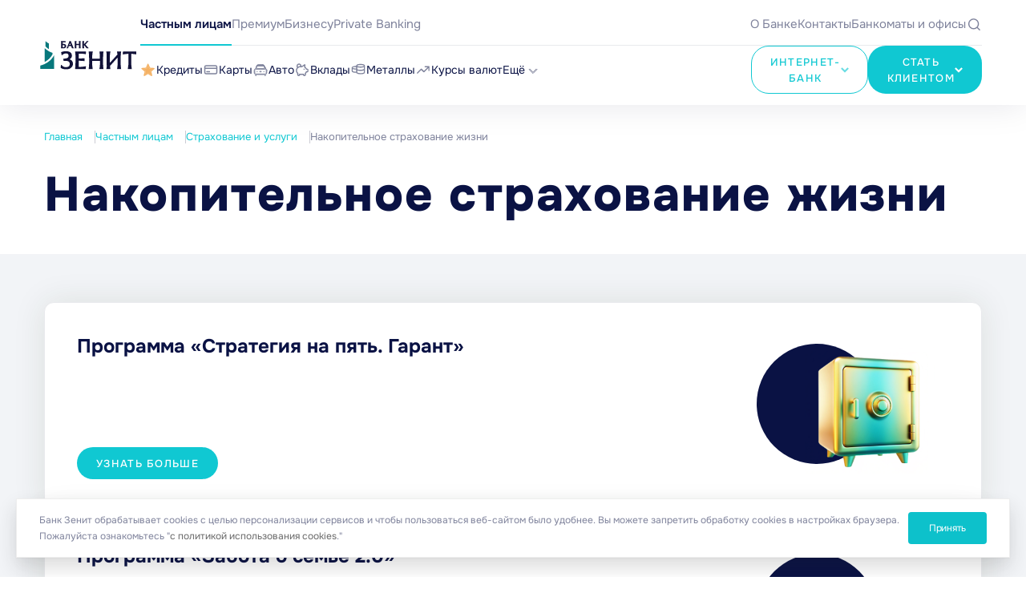

--- FILE ---
content_type: text/html; charset=UTF-8
request_url: https://www.zenit.ru/personal/insurance/cumulative-insurance/
body_size: 18041
content:
<!DOCTYPE html>
<html lang="ru">

<head>
    <meta name="format-detection" content="telephone=no">
  <meta name="viewport" id="viewport" content="width=device-width, initial-scale=1.0, user-scalable=no, maximum-scale=1.0">
  <meta http-equiv="Content-Type" content="text/html; charset=UTF-8" />
<meta name="description" content="Накопительное страхование жизни" />
<link href="/local/templates/new/components/aic.bz/snippets.sidecolumn/redesign2024/style.css?174653293374" type="text/css"  rel="stylesheet" />
<link href="/local/application/AdditionalLinks/style.css?156035020544" type="text/css"  data-template-style="true"  rel="stylesheet" />
  <title>Накопительное страхование жизни  | Банк ЗЕНИТ</title>
  <link rel="stylesheet" href="/local/templates/new/css/site.css?v=1768888823">
  <link rel="stylesheet" href="/local/templates/new/css/zenit.css?v=1768825529">

  
  <!-- Favicons-->
  <link rel="shortcut icon" href="/local/templates/new/favicons/favicon.ico" type="image/x-icon">
  <!--if !global.isDevelopment && global.head.androidIcons-->

  <link rel="icon" href="/local/templates/new/favicons/android-chrome-36.png" sizes="36" type="image/png">
  <link rel="icon" href="/local/templates/new/favicons/android-chrome-48.png" sizes="48" type="image/png">
  <link rel="icon" href="/local/templates/new/favicons/android-chrome-72.png" sizes="72" type="image/png">
  <link rel="icon" href="/local/templates/new/favicons/android-chrome-96.png" sizes="96" type="image/png">
  <link rel="icon" href="/local/templates/new/favicons/android-chrome-144.png" sizes="144" type="image/png">
  <link rel="icon" href="/local/templates/new/favicons/android-chrome-192.png" sizes="192" type="image/png">
  <link rel="icon" href="/local/templates/new/favicons/android-chrome-512x512.png" sizes="512" type="image/png">
  <link rel="manifest" href="/local/templates/new/favicons/manifest.json?v=2">

  <!-- Yandex.Metrika counter -->
		<noscript><div><img src="https://mc.yandex.ru/watch/10530688" style="position:absolute; left:-9999px;" alt="" /></div></noscript>
	<!-- /Yandex.Metrika counter -->
</head>

<body>
    
  <div class="wrapper-container  ">
    <header class="header">
      <div class="container header__container">
        <a href="/" class="header__logo">
          <img src="/local/templates/new/images/main/main-logo.svg" alt="">
        </a>
        <div class="header-menu header__menu">
          <div class="header-menu__top menu-top">
            
<div class="menu-top__main-links main-links">
          <a href="/" class="menu-top__link --active">Частным лицам</a>
          <a href="/premium/" class="menu-top__link">Премиум</a>
          <a href="/business/" class="menu-top__link">Бизнесу</a>
          <a href="/private-banking/" class="menu-top__link">Private Banking</a>
  </div>
            
<div class="menu-top__info-links info-links">
      <a href="/bank/general/" class="menu-top__link">О Банке</a>
      <a href="/bank/general/contacts/" class="menu-top__link">Контакты</a>
      <a href="/offices/" class="menu-top__link">Банкоматы и офисы</a>
      <div class="menu-top__link js-search-open">
    <svg>
      <use xlink:href="/sprite.svg#icon-search"></use>
    </svg>
  </div>
</div>
          </div>
          <div class="header-menu__bottom menu-bottom">
            
<div class="menu-bottom__links main-menu">
      
          <div class="main-menu__item">
        <a href="/personal/credits/" class="main-menu__link">
                      <div class="main-menu__link-icon">
              <svg style="stroke: none;">
                <use xlink:href="/sprite.svg?v=2.2#icon-star"></use>
              </svg>
            </div>
                    <div class="main-menu__link-text">Кредиты</div>
                  </a>
        <div class="main-menu__sub-menu sub-menu">
          <div class="sub-menu__links">
              
      
                      <a href="/personal/credits/c-credit-refinance/" class="menu-top__link">
            <span>Рефинансирование кредитов</span>
                          <div class="main-menu__link-icon">
                <svg style="stroke: none;">
                  <use xlink:href="/sprite.svg?v=2.2#icon-fire"></use>
                </svg>
              </div>
                      </a>
                
      
                      <a href="/personal/credits/c-credit-standard/" class="menu-top__link">
            <span>Наличными на любые цели</span>
                      </a>
                
      
                      <a href="/personal/credits/c-credit-car-purchase/" class="menu-top__link">
            <span>Кредит на покупку автомобиля</span>
                      </a>
                
      
                      <a href="/personal/credits/c-credit-car-deposit/" class="menu-top__link">
            <span>Кредит под залог автомобиля</span>
                      </a>
                
      
                      <a href="/personal/credits/c-credit-otpusk/" class="menu-top__link">
            <span>Кредит на отпуск</span>
                      </a>
                
      
                      <a href="/personal/credits/c-credit-remont/" class="menu-top__link">
            <span>Кредит на ремонт</span>
                      </a>
                
      
                      <a href="/personal/credits/restructuring/" class="menu-top__link">
            <span>Рестуктуризация кредита</span>
                      </a>
                
      
                      <a href="/personal/credits/credit-na-obrazovanie/" class="menu-top__link">
            <span>Кредит на образование</span>
                      </a>
                
      
                      <a href="/personal/credits/c-credit-express/" class="menu-top__link">
            <span>Экспресс-кредит</span>
                      </a>
                
            </div></div></div>    
          <div class="main-menu__item">
        <a href="/personal/cards/" class="main-menu__link">
                      <div class="main-menu__link-icon">
              <svg>
                <use xlink:href="/sprite.svg?v=2.2#icon-card"></use>
              </svg>
            </div>
                    <div class="main-menu__link-text">Карты</div>
                  </a>
        <div class="main-menu__sub-menu sub-menu">
          <div class="sub-menu__links">
              
      
                      <a href="/personal/cards/credit-cards-privilege/" class="menu-top__link">
            <span>Кредитная карта</span>
                      </a>
                
      
                      <a href="/personal/cards/privilege-cards/" class="menu-top__link">
            <span>Дебетовая ЗЕНИТ Карта</span>
                      </a>
                
      
                      <a href="/personal/cards/digital-card/" class="menu-top__link">
            <span>Виртуальная дебетовая ЗЕНИТ Карта</span>
                      </a>
                
      
                      <a href="/personal/cards/dlya-pensionerov/" class="menu-top__link">
            <span>Пенсионная ЗЕНИТ Карта</span>
                      </a>
                
      
                      <a href="/personal/cards/mir-supreme/" class="menu-top__link">
            <span>Дебетовая карта Mir Supreme</span>
                      </a>
                
      
                      <a href="/personal/cards/individual-zarplatniy-proekt/" class="menu-top__link">
            <span>Индивидуальная зарплатная карта</span>
                      </a>
                
      
                      <a href="/personal/cards/salary-card/" class="menu-top__link">
            <span>Зарплатная ЗЕНИТ Карта</span>
                      </a>
                
      
                      <a href="/personal/cards/co-brand-champions-club/" class="menu-top__link">
            <span>Дебетовая карта «Клуб чемпионов»</span>
                      </a>
                
      
                      <a href="/personal/cards/champions-club/" class="menu-top__link">
            <span>Предоплаченная карта «Клуб чемпионов»</span>
                      </a>
                
      
                      <a href="/personal/cards/islam-card-debit/" class="menu-top__link">
            <span>Исламская ЗЕНИТ Карта</span>
                      </a>
                
      
                      <a href="/personal/cards/islam-card-salary/" class="menu-top__link">
            <span>Исламская Зарплатная ЗЕНИТ Карта</span>
                      </a>
                
      
                      <a href="/personal/cards/payment-sticker/" class="menu-top__link">
            <span>Платежный стикер ЗЕНИТ Pay</span>
                      </a>
                
            </div></div></div>    
          <div class="main-menu__item">
        <a href="/personal/autocredit/" class="main-menu__link">
                      <div class="main-menu__link-icon">
              <svg>
                <use xlink:href="/sprite.svg?v=2.2#icon-car"></use>
              </svg>
            </div>
                    <div class="main-menu__link-text">Авто</div>
                  </a>
        <div class="main-menu__sub-menu sub-menu">
          <div class="sub-menu__links">
              
      
                      <a href="/personal/credits/c-credit-car-purchase/" class="menu-top__link">
            <span>Кредит на покупку автомобиля</span>
                      </a>
                
      
                      <a href="/personal/autocredit/new-car/" class="menu-top__link">
            <span>Новый автомобиль</span>
                      </a>
                
      
                      <a href="/personal/autocredit/used-car/" class="menu-top__link">
            <span>Автомобиль с пробегом</span>
                      </a>
                
      
                      <a href="/personal/credits/restructuring/" class="menu-top__link">
            <span>Реструктуризация кредита</span>
                      </a>
                
            </div></div></div>    
          <div class="main-menu__item">
        <a href="/personal/deposits/" class="main-menu__link">
                      <div class="main-menu__link-icon">
              <svg>
                <use xlink:href="/sprite.svg?v=2.2#icon-vklad"></use>
              </svg>
            </div>
                    <div class="main-menu__link-text">Вклады</div>
                  </a>
        <div class="main-menu__sub-menu sub-menu">
          <div class="sub-menu__links">
              
      
                      <a href="/personal/deposits/active-capital/" class="menu-top__link">
            <span>Вклад «Активный капитал»</span>
                      </a>
                
      
                      <a href="/personal/deposits/new-benefit/" class="menu-top__link">
            <span>Вклад «Новая выгода»</span>
                      </a>
                
      
                      <a href="/personal/deposits/time-of-opportunity/" class="menu-top__link">
            <span>Вклад «Время возможностей»</span>
                      </a>
                
      
                      <a href="/personal/deposits/gorizont-new/" class="menu-top__link">
            <span>Счет «Новый Горизонт»</span>
                      </a>
                
      
                      <a href="/personal/deposits/growing-moon/" class="menu-top__link">
            <span>Вклад «Растущая луна»</span>
                      </a>
                
      
                      <a href="/personal/deposits/savings-account/" class="menu-top__link">
            <span>Счет «Накопительный онлайн»</span>
                      </a>
                
      
                      <a href="/personal/deposits/dlya-pensionerov/" class="menu-top__link">
            <span>Вклад «Пенсионный»</span>
                      </a>
                
      
                      <a href="/personal/deposits/high-income/" class="menu-top__link">
            <span>Вклад «Высокий доход»</span>
                      </a>
                
      
                      <a href="/personal/deposits/future-in-zenit/" class="menu-top__link">
            <span>Вклад «Будущее в ЗЕНИТЕ»</span>
                      </a>
                
            </div></div></div>    
          <div class="main-menu__item">
        <a href="/investment/precious-metals/" class="main-menu__link">
                      <div class="main-menu__link-icon">
              <svg>
                <use xlink:href="/sprite.svg?v=2.2#icon-metall"></use>
              </svg>
            </div>
                    <div class="main-menu__link-text">Металлы</div>
                  </a>
        <div class="main-menu__sub-menu sub-menu">
          <div class="sub-menu__links">
              
      
                      <a href="/investment/coins/all/?type=invest" class="menu-top__link">
            <span>Инвестиционные монеты</span>
                      </a>
                
      
                      <a href="/investment/coins/all/?type=memory" class="menu-top__link">
            <span>Памятные монеты</span>
                      </a>
                
      
                      <a href="/investment/iron/" class="menu-top__link">
            <span>Счета в драгоценных металлах</span>
                      </a>
                
            </div></div></div>    
                      <div class="main-menu__item">
            <a href="/currency/" class="main-menu__link">
                              <div class="main-menu__link-icon">
                  <svg>
                    <use xlink:href="/sprite.svg?v=2.2#icon-course"></use>
                  </svg>
                </div>
                            <div class="main-menu__link-text">Курсы валют</div>
                          </a>
              
                      </div>
                
      
                      <div class="main-menu__item --more">
            <a href="#" class="main-menu__link">
                            <div class="main-menu__link-text">Ещё</div>
                              <div class="main-menu__link-icon">
                  <svg>
                    <use xlink:href="/sprite.svg?v=2.2#icon-border"></use>
                  </svg>
                </div>
                          </a>
              
            
<div class="sub-menu-big">
  <div class="container">
    <div class="sub-menu-big__wrapper">
      <div class="sub-menu-big__main">
        <div class="sub-menu-big__col">
                  
                                        <a href="/business/salary-project/" class="sub-menu-big__title-link">Зарплатный проект</a>
                                  
                  
                                        <a href="/personal/property-sale/" class="sub-menu-big__title-link">Реализация активов</a>
                                  
                  
                                        <a href="/personal/cards/privilege-mir/" class="sub-menu-big__title-link">Скидки и привилегии</a>
                                  
                  
                                        <a href="/investment/foundation-the-future/" class="sub-menu-big__title-link">Комбо продукт</a>
                                  
                  
                                        <a href="/personal/tariffs/" class="sub-menu-big__title-link">Тарифы и документы</a>
                                  
                  
                      </div>            <div class="sub-menu-big__col">
              <a href="/personal/services/" class="sub-menu-big__title-link">Сервисы</a>
              <div class="sub-menu-big__links">
                                
                  
                                        <a href="/personal/services/internet-bank/" class="menu-top__link">
                  ЗЕНИТ Онлайн                                  </a>
                                  
                  
                                        <a href="/personal/transfers/card-to-card/" class="menu-top__link">
                  Переводы с карты на карту                                  </a>
                                  
                  
                                        <a href="/personal/services/zenit-assistant/" class="menu-top__link">
                  Сервис «ЗЕНИТ Помощник»                                  </a>
                                  
                  
                                        <a href="/personal/credits/" class="menu-top__link">
                  Кредитный калькулятор                                  </a>
                                  
                  
                                        <a href="/property-estimate/" class="menu-top__link">
                  Сервис оценки недвижимости                                  </a>
                                  
                  
                                        <a href="/currency/" class="menu-top__link">
                  Калькулятор курса валют                                  </a>
                                  
                  
                                        <a href="/personal/services/biometrics/" class="menu-top__link">
                  Сервисы с биометрией                                  </a>
                                  
                  
                                        <a href="/personal/services/" class="menu-top__link">
                  Все сервисы                                      <svg>
                      <use xlink:href="/sprite.svg#icon-border"></use>
                    </svg>
                                  </a>
                                  
                              </div></div>          
                                  <div class="sub-menu-big__col">
              <a href="/investment/" class="sub-menu-big__title-link">Инвестиции</a>
              <div class="sub-menu-big__links">
                                
                  
                                        <a href="/investment/brokerage/" class="menu-top__link">
                  Брокерское обслуживание                                  </a>
                                  
                  
                                        <a href="/investment/counseling/" class="menu-top__link">
                  Инвестиционное консультирование                                  </a>
                                  
                  
                                        <a href="/investment/trust-management/" class="menu-top__link">
                  Доверительное управление                                  </a>
                                  
                  
                                        <a href="/investment/iis/" class="menu-top__link">
                  Инвестиционные счета (ИИС)                                  </a>
                                  
                  
                                        <a href="/investment/depositary/" class="menu-top__link">
                  Депозитарное обслуживание                                  </a>
                                  
                  
                                        <a href="/investment/foundation-the-future/" class="menu-top__link">
                  Вклад «Основа будущего» с договором долгосрочных сбережений                                  </a>
                                  
                  
                                        <a href="/investment/" class="menu-top__link">
                  Все инвестиционные продукты                                      <svg>
                      <use xlink:href="/sprite.svg#icon-border"></use>
                    </svg>
                                  </a>
                                  
                              </div></div>          
                                  <div class="sub-menu-big__col">
              <a href="/personal/insurance/" class="sub-menu-big__title-link">Страхование и услуги</a>
              <div class="sub-menu-big__links">
                                
                  
                                        <a href="/personal/insurance/is-zh/" class="menu-top__link">
                  Инвестиционное страхование                                  </a>
                                  
                  
                                        <a href="/personal/insurance/cumulative-insurance/" class="menu-top__link active">
                  Накопительное страхование                                  </a>
                                  
                  
                                        <a href="/personal/insurance/home_insurance/" class="menu-top__link">
                  Страхование жилья                                  </a>
                                  
                  
                                        <a href="/personal/insurance/cards-insurance/" class="menu-top__link">
                  Страхование карты                                  </a>
                                  
                  
                                        <a href="/personal/insurance/" class="menu-top__link">
                  Все сервисы                                      <svg>
                      <use xlink:href="/sprite.svg#icon-border"></use>
                    </svg>
                                  </a>
                                  
                  
                  </div></div>              </div>
            <div class="sub-menu-big__bottom">
                              <a href="/actions/media/500-rubley-za-teplye-slova/" class="menu-card">
              <div class="menu-card__image">
                <img src="/upload/iblock/5f9/zgcer587wdpdplnuux4sds861mjdjgf9/stock_img_1.png" alt="500 рублей за теплые слова">
              </div>
              <div class="menu-card__content">
                <div class="menu-card__title">бонусы</div>
                <div class="menu-card__sub-title">500 рублей за теплые слова</div>
              </div>
            </a>
                                        <a href="/actions/media/novyy-god-k-nam-mchitsya-vremya-zakupitsya-so-skidkoy-15-v-lente/" class="menu-card">
              <div class="menu-card__image">
                <img src="/upload/iblock/b93/p9h6oww1z4f7rfygtyrm6r7hvak6dyzd/240_Лента.png" alt="Новый год к нам мчится! Время&nbsp;закупиться со скидкой 15%&nbsp;в&nbsp;«Ленте»">
              </div>
              <div class="menu-card__content">
                <div class="menu-card__title">акция</div>
                <div class="menu-card__sub-title">Новый год к нам мчится! Время&nbsp;закупиться со скидкой 15%&nbsp;в&nbsp;«Ленте»
</div>
              </div>
            </a>
                                        <a href="/actions/media/keshbek-12-na-avito-za-vashe-novogodnee-puteshestvie/" class="menu-card">
              <div class="menu-card__image">
                <img src="/upload/iblock/2a4/2aow912t8dklykeb0ljcunmmekh38oh6/240_авито.png" alt="Кешбэк 12% на Авито за ваше новогоднее путешествие">
              </div>
              <div class="menu-card__content">
                <div class="menu-card__title">кешбэк</div>
                <div class="menu-card__sub-title">Кешбэк 12% на Авито за ваше новогоднее путешествие
</div>
              </div>
            </a>
                        </div>
          </div>
  </div>
</div>
          </div>
                
  
  </div>


            
<div class="menu-bottom__btns menu-btns">
    <div class="menu-btns__item-wrapper">
    <div class="menu-btns__item btn btn_light online-bank">
      <!--Онлайн банк-->ИНТЕРНЕТ-БАНК
      <img src="/local/templates/new/images/main/BorderBlue.svg" alt="">
    </div>
    <div class="menu-btns__sub-lists btn-lists">
      <div class="btn-lists__items">
        <a href="https://i.zenit.ru/" class="menu-top__link">Частным лицам</a>
        <a href="https://cb.zenit.ru/ibank2" class="menu-top__link">Бизнесу</a>
      </div>

    </div>
  </div>
  <div class="menu-btns__item-wrapper">
    <div class="menu-btns__item btn">
      Стать клиентом
      <img src="/local/templates/new/images/main/Border.svg" alt="">
    </div>
    <div class="menu-btns__sub-lists btn-lists">
      <div class="btn-lists__items">
                  <a href="/personal/cards/" class="menu-top__link">Выбрать карту</a>
                  <a href="https://lkz.zenit.ru/credits/draft" class="menu-top__link">Оформить кредит</a>
                  <a href="/personal/deposits/" class="menu-top__link">Открыть вклад</a>
              </div>
      <div class="btn-lists__phone">
        <a href="tel:88005006677">8 (800) 500-66-77</a>
        <span>бесплатно по России</span>
      </div>
    </div>
  </div>
</div>
          </div>
        </div>
      </div>
    </header>

    
<div class="sidebar">
  <div class="container sidebar__container">
          <a href="/personal/credits/" class="sidebar-link">
        <div class="sidebar-link__icon">
          <svg>
            <use xlink:href="/sprite.svg#icon-offer"></use>
          </svg>
        </div>
        <div class="sidebar-link__text">Кредиты</div>
      </a>
                <a href="/personal/cards/" class="sidebar-link">
        <div class="sidebar-link__icon">
          <svg>
            <use xlink:href="/sprite.svg#icon-card"></use>
          </svg>
        </div>
        <div class="sidebar-link__text">Карты</div>
      </a>
              <div class="sidebar-btn sidebar-link js-open-mobile-menu">
          <div class="sidebar-btn__icon">
            <span class="_1"></span>
            <span class="_2"></span>
          </div>
          <div class="sidebar-link__text">Меню</div>
        </div>
                  <a href="/personal/deposits/" class="sidebar-link">
        <div class="sidebar-link__icon">
          <svg>
            <use xlink:href="/sprite.svg#icon-vklad"></use>
          </svg>
        </div>
        <div class="sidebar-link__text">Вклады</div>
      </a>
                <a href="/personal/services/" class="sidebar-link">
        <div class="sidebar-link__icon">
          <svg>
            <use xlink:href="/sprite.svg#icon-heart"></use>
          </svg>
        </div>
        <div class="sidebar-link__text">Сервисы</div>
      </a>
            </div>
</div>

    
<!--MOBILE-MENU-->
<div class="mobile-menu">
  <div class="mobile-menu__swipe"></div>
  <div class="container mobile-menu__container">
    <div class="mobile-menu__wrapper">
      <div class="close-scroll">
        <div class="mobile-header">
          
<div class="mobile-header__lists">
      <a href="/bank/general/" class="mobile-header__link">О Банке</a>
      <a href="/bank/general/contacts/" class="mobile-header__link">Контакты</a>
      <a href="/offices/" class="mobile-header__link">Банкоматы и офисы</a>
  </div>
          <div class="mobile-header__eye">
            <svg>
              <use xlink:href="/sprite.svg#icon-eye"></use>
            </svg>
          </div>
        </div>
        
<div class="mobile-menu__search">
  <form class="mobile-search" action="/search/" autocomplete="off">
    <input type="text" class="mobile-search__input" name="q" value="" placeholder="Поиск">
    <button type="submit" class="mobile-search__btn" name="s">
      <svg>
        <use xlink:href="/sprite.svg#icon-search"></use>
      </svg>
    </button>
  </form>
</div>        
<div class="mobile-menu__top-links">
  <div class="mobile-top-links js-mobile-top-links">
    <div class="swiper-wrapper">
            <div class="swiper-slide mobile-top-links__slide">
        <a href="/" class="mobile-top-links__item --active">Частным лицам</a>
      </div>
            <div class="swiper-slide mobile-top-links__slide">
        <a href="/premium/" class="mobile-top-links__item">Премиум</a>
      </div>
            <div class="swiper-slide mobile-top-links__slide">
        <a href="/business/" class="mobile-top-links__item">Бизнесу</a>
      </div>
            <div class="swiper-slide mobile-top-links__slide">
        <a href="/private-banking/" class="mobile-top-links__item">Private Banking</a>
      </div>
          </div>
  </div>
</div>
      </div>
      <div class="mobile-menu__main-wrapper">
        <div class="mobile-menu__online">
          <a href="https://i.zenit.ru/" class="mobile-online btn btn_light" target="_blank">
            Онлайн банк
          </a>
        </div>
        <div class="mobile-menu-main mobile-menu__main">
                                
                          <div class="mobile-menu-main__item">
                <div class="mobile-menu-main__item-wrapper">
                  <a href="/personal/credits/" class="mobile-menu-main__item-link">
                    Кредиты                  </a>
                  <div class="mobile-menu-main__item-icon js-open-dropDown">
                    <svg>
                      <use xlink:href="/sprite.svg#icon-border"></use>
                    </svg>
                  </div>
                </div>
                <div class="mobile-menu-main__sub mobile-menu-sub">
                  <div class="mobile-menu-sub__return js-close-mobile-menu-sub">
                    <div class="mobile-menu-sub__return-icon">
                      <svg>
                        <use xlink:href="/sprite.svg#icon-border"></use>
                      </svg>
                    </div>
                    <div class="mobile-menu-sub__return-title">Назад</div>
                  </div>
                  <div class="mobile-menu-sub__lists-wrapper">
                    <a href="/personal/credits/" class="mobile-menu-sub__title-link">Кредиты</a>
                    <div class="mobile-menu-sub__lists">
                                      
                                  
                                              <a href="/personal/credits/c-credit-refinance/" class="mobile-menu-sub__link">Рефинансирование кредитов</a>
                                        
                                  
                                              <a href="/personal/credits/c-credit-standard/" class="mobile-menu-sub__link">Наличными на любые цели</a>
                                        
                                  
                                              <a href="/personal/credits/c-credit-car-purchase/" class="mobile-menu-sub__link">Кредит на покупку автомобиля</a>
                                        
                                  
                                              <a href="/personal/credits/c-credit-car-deposit/" class="mobile-menu-sub__link">Кредит под залог автомобиля</a>
                                        
                                  
                                              <a href="/personal/credits/c-credit-otpusk/" class="mobile-menu-sub__link">Кредит на отпуск</a>
                                        
                                  
                                              <a href="/personal/credits/c-credit-remont/" class="mobile-menu-sub__link">Кредит на ремонт</a>
                                        
                                  
                                              <a href="/personal/credits/restructuring/" class="mobile-menu-sub__link">Рестуктуризация кредита</a>
                                        
                                  
                                              <a href="/personal/credits/credit-na-obrazovanie/" class="mobile-menu-sub__link">Кредит на образование</a>
                                        
                                  
                                              <a href="/personal/credits/c-credit-express/" class="mobile-menu-sub__link">Экспресс-кредит</a>
                                        
                                                </div></div></div></div>            
                          <div class="mobile-menu-main__item">
                <div class="mobile-menu-main__item-wrapper">
                  <a href="/personal/cards/" class="mobile-menu-main__item-link">
                    Карты                  </a>
                  <div class="mobile-menu-main__item-icon js-open-dropDown">
                    <svg>
                      <use xlink:href="/sprite.svg#icon-border"></use>
                    </svg>
                  </div>
                </div>
                <div class="mobile-menu-main__sub mobile-menu-sub">
                  <div class="mobile-menu-sub__return js-close-mobile-menu-sub">
                    <div class="mobile-menu-sub__return-icon">
                      <svg>
                        <use xlink:href="/sprite.svg#icon-border"></use>
                      </svg>
                    </div>
                    <div class="mobile-menu-sub__return-title">Назад</div>
                  </div>
                  <div class="mobile-menu-sub__lists-wrapper">
                    <a href="/personal/cards/" class="mobile-menu-sub__title-link">Карты</a>
                    <div class="mobile-menu-sub__lists">
                                      
                                  
                                              <a href="/personal/cards/credit-cards-privilege/" class="mobile-menu-sub__link">Кредитная карта</a>
                                        
                                  
                                              <a href="/personal/cards/privilege-cards/" class="mobile-menu-sub__link">Дебетовая ЗЕНИТ Карта</a>
                                        
                                  
                                              <a href="/personal/cards/digital-card/" class="mobile-menu-sub__link">Виртуальная дебетовая ЗЕНИТ Карта</a>
                                        
                                  
                                              <a href="/personal/cards/dlya-pensionerov/" class="mobile-menu-sub__link">Пенсионная ЗЕНИТ Карта</a>
                                        
                                  
                                              <a href="/personal/cards/mir-supreme/" class="mobile-menu-sub__link">Дебетовая карта Mir Supreme</a>
                                        
                                  
                                              <a href="/personal/cards/individual-zarplatniy-proekt/" class="mobile-menu-sub__link">Индивидуальная зарплатная карта</a>
                                        
                                  
                                              <a href="/personal/cards/salary-card/" class="mobile-menu-sub__link">Зарплатная ЗЕНИТ Карта</a>
                                        
                                  
                                              <a href="/personal/cards/co-brand-champions-club/" class="mobile-menu-sub__link">Дебетовая карта «Клуб чемпионов»</a>
                                        
                                  
                                              <a href="/personal/cards/champions-club/" class="mobile-menu-sub__link">Предоплаченная карта «Клуб чемпионов»</a>
                                        
                                  
                                              <a href="/personal/cards/islam-card-debit/" class="mobile-menu-sub__link">Исламская ЗЕНИТ Карта</a>
                                        
                                  
                                              <a href="/personal/cards/islam-card-salary/" class="mobile-menu-sub__link">Исламская Зарплатная ЗЕНИТ Карта</a>
                                        
                                  
                                              <a href="/personal/cards/payment-sticker/" class="mobile-menu-sub__link">Платежный стикер ЗЕНИТ Pay</a>
                                        
                                                </div></div></div></div>            
                          <div class="mobile-menu-main__item">
                <div class="mobile-menu-main__item-wrapper">
                  <a href="/personal/autocredit/" class="mobile-menu-main__item-link">
                    Авто                  </a>
                  <div class="mobile-menu-main__item-icon js-open-dropDown">
                    <svg>
                      <use xlink:href="/sprite.svg#icon-border"></use>
                    </svg>
                  </div>
                </div>
                <div class="mobile-menu-main__sub mobile-menu-sub">
                  <div class="mobile-menu-sub__return js-close-mobile-menu-sub">
                    <div class="mobile-menu-sub__return-icon">
                      <svg>
                        <use xlink:href="/sprite.svg#icon-border"></use>
                      </svg>
                    </div>
                    <div class="mobile-menu-sub__return-title">Назад</div>
                  </div>
                  <div class="mobile-menu-sub__lists-wrapper">
                    <a href="/personal/autocredit/" class="mobile-menu-sub__title-link">Авто</a>
                    <div class="mobile-menu-sub__lists">
                                      
                                  
                                              <a href="/personal/credits/c-credit-car-purchase/" class="mobile-menu-sub__link">Кредит на покупку автомобиля</a>
                                        
                                  
                                              <a href="/personal/autocredit/new-car/" class="mobile-menu-sub__link">Новый автомобиль</a>
                                        
                                  
                                              <a href="/personal/autocredit/used-car/" class="mobile-menu-sub__link">Автомобиль с пробегом</a>
                                        
                                  
                                              <a href="/personal/credits/restructuring/" class="mobile-menu-sub__link">Реструктуризация кредита</a>
                                        
                                                </div></div></div></div>            
                          <div class="mobile-menu-main__item">
                <div class="mobile-menu-main__item-wrapper">
                  <a href="/personal/deposits/" class="mobile-menu-main__item-link">
                    Вклады                  </a>
                  <div class="mobile-menu-main__item-icon js-open-dropDown">
                    <svg>
                      <use xlink:href="/sprite.svg#icon-border"></use>
                    </svg>
                  </div>
                </div>
                <div class="mobile-menu-main__sub mobile-menu-sub">
                  <div class="mobile-menu-sub__return js-close-mobile-menu-sub">
                    <div class="mobile-menu-sub__return-icon">
                      <svg>
                        <use xlink:href="/sprite.svg#icon-border"></use>
                      </svg>
                    </div>
                    <div class="mobile-menu-sub__return-title">Назад</div>
                  </div>
                  <div class="mobile-menu-sub__lists-wrapper">
                    <a href="/personal/deposits/" class="mobile-menu-sub__title-link">Вклады</a>
                    <div class="mobile-menu-sub__lists">
                                      
                                  
                                              <a href="/personal/deposits/active-capital/" class="mobile-menu-sub__link">Вклад «Активный капитал»</a>
                                        
                                  
                                              <a href="/personal/deposits/new-benefit/" class="mobile-menu-sub__link">Вклад «Новая выгода»</a>
                                        
                                  
                                              <a href="/personal/deposits/time-of-opportunity/" class="mobile-menu-sub__link">Вклад «Время возможностей»</a>
                                        
                                  
                                              <a href="/personal/deposits/gorizont-new/" class="mobile-menu-sub__link">Счет «Новый Горизонт»</a>
                                        
                                  
                                              <a href="/personal/deposits/growing-moon/" class="mobile-menu-sub__link">Вклад «Растущая луна»</a>
                                        
                                  
                                              <a href="/personal/deposits/savings-account/" class="mobile-menu-sub__link">Счет «Накопительный онлайн»</a>
                                        
                                  
                                              <a href="/personal/deposits/dlya-pensionerov/" class="mobile-menu-sub__link">Вклад «Пенсионный»</a>
                                        
                                  
                                              <a href="/personal/deposits/high-income/" class="mobile-menu-sub__link">Вклад «Высокий доход»</a>
                                        
                                  
                                              <a href="/personal/deposits/future-in-zenit/" class="mobile-menu-sub__link">Вклад «Будущее в ЗЕНИТЕ»</a>
                                        
                                                </div></div></div></div>            
                          <div class="mobile-menu-main__item">
                <div class="mobile-menu-main__item-wrapper">
                  <a href="/investment/precious-metals/" class="mobile-menu-main__item-link">
                    Металлы                  </a>
                  <div class="mobile-menu-main__item-icon js-open-dropDown">
                    <svg>
                      <use xlink:href="/sprite.svg#icon-border"></use>
                    </svg>
                  </div>
                </div>
                <div class="mobile-menu-main__sub mobile-menu-sub">
                  <div class="mobile-menu-sub__return js-close-mobile-menu-sub">
                    <div class="mobile-menu-sub__return-icon">
                      <svg>
                        <use xlink:href="/sprite.svg#icon-border"></use>
                      </svg>
                    </div>
                    <div class="mobile-menu-sub__return-title">Назад</div>
                  </div>
                  <div class="mobile-menu-sub__lists-wrapper">
                    <a href="/investment/precious-metals/" class="mobile-menu-sub__title-link">Металлы</a>
                    <div class="mobile-menu-sub__lists">
                                      
                                  
                                              <a href="/investment/coins/all/?type=invest" class="mobile-menu-sub__link">Инвестиционные монеты</a>
                                        
                                  
                                              <a href="/investment/coins/all/?type=memory" class="mobile-menu-sub__link">Памятные монеты</a>
                                        
                                  
                                              <a href="/investment/iron/" class="mobile-menu-sub__link">Счета в драгоценных металлах</a>
                                        
                                                </div></div></div></div>            
                                              <div class="mobile-menu-main__item">
                    <div class="mobile-menu-main__item-wrapper">
                      <a href="/currency/" class="mobile-menu-main__item-link">
                        Курсы валют                      </a>
                    </div>
                  </div>
                                        
                                  
                          <div class="mobile-menu-main__item">
                <div class="mobile-menu-main__item-wrapper">
                  <a href="/personal/services/" class="mobile-menu-main__item-link">
                    Сервисы                  </a>
                  <div class="mobile-menu-main__item-icon js-open-dropDown">
                    <svg>
                      <use xlink:href="/sprite.svg#icon-border"></use>
                    </svg>
                  </div>
                </div>
                <div class="mobile-menu-main__sub mobile-menu-sub">
                  <div class="mobile-menu-sub__return js-close-mobile-menu-sub">
                    <div class="mobile-menu-sub__return-icon">
                      <svg>
                        <use xlink:href="/sprite.svg#icon-border"></use>
                      </svg>
                    </div>
                    <div class="mobile-menu-sub__return-title">Назад</div>
                  </div>
                  <div class="mobile-menu-sub__lists-wrapper">
                    <a href="/personal/services/" class="mobile-menu-sub__title-link">Сервисы</a>
                    <div class="mobile-menu-sub__lists">
                                      
                                  
                                              <a href="/personal/services/internet-bank/" class="mobile-menu-sub__link">ЗЕНИТ Онлайн</a>
                                        
                                  
                                              <a href="/personal/transfers/card-to-card/" class="mobile-menu-sub__link">Переводы с карты на карту</a>
                                        
                                  
                                              <a href="/personal/services/zenit-assistant/" class="mobile-menu-sub__link">Сервис «ЗЕНИТ Помощник»</a>
                                        
                                  
                          <div class="mobile-menu-main__item">
                <div class="mobile-menu-main__item-wrapper">
                  <a href="/personal/credits/" class="mobile-menu-main__item-link">
                    Кредитный калькулятор                  </a>
                  <div class="mobile-menu-main__item-icon js-open-dropDown">
                    <svg>
                      <use xlink:href="/sprite.svg#icon-border"></use>
                    </svg>
                  </div>
                </div>
                <div class="mobile-menu-main__sub mobile-menu-sub">
                  <div class="mobile-menu-sub__return js-close-mobile-menu-sub">
                    <div class="mobile-menu-sub__return-icon">
                      <svg>
                        <use xlink:href="/sprite.svg#icon-border"></use>
                      </svg>
                    </div>
                    <div class="mobile-menu-sub__return-title">Назад</div>
                  </div>
                  <div class="mobile-menu-sub__lists-wrapper">
                    <a href="/personal/credits/" class="mobile-menu-sub__title-link">Кредитный калькулятор</a>
                    <div class="mobile-menu-sub__lists">
                                      
                                  
                                              <a href="/personal/credits/c-credit-refinance/" class="mobile-menu-sub__link">Рефинансирование кредитов</a>
                                        
                                  
                                              <a href="/personal/credits/c-credit-standard/" class="mobile-menu-sub__link">Наличными на любые цели</a>
                                        
                                  
                                              <a href="/personal/credits/c-credit-car-purchase/" class="mobile-menu-sub__link">Кредит на покупку автомобиля</a>
                                        
                                  
                                              <a href="/personal/credits/c-credit-car-deposit/" class="mobile-menu-sub__link">Кредит под залог автомобиля</a>
                                        
                                  
                                              <a href="/personal/credits/c-credit-otpusk/" class="mobile-menu-sub__link">Кредит на отпуск</a>
                                        
                                  
                                              <a href="/personal/credits/c-credit-remont/" class="mobile-menu-sub__link">Кредит на ремонт</a>
                                        
                                  
                                              <a href="/personal/credits/restructuring/" class="mobile-menu-sub__link">Рестуктуризация кредита</a>
                                        
                                  
                                              <a href="/personal/credits/credit-na-obrazovanie/" class="mobile-menu-sub__link">Кредит на образование</a>
                                        
                                  
                                              <a href="/personal/credits/c-credit-express/" class="mobile-menu-sub__link">Экспресс-кредит</a>
                                        
                                                </div></div></div></div>            
                                              <a href="/property-estimate/" class="mobile-menu-sub__link">Сервис оценки недвижимости</a>
                                        
                                  
                                              <a href="/currency/" class="mobile-menu-sub__link">Калькулятор курса валют</a>
                                        
                                  
                                              <a href="/personal/services/biometrics/" class="mobile-menu-sub__link">Сервисы с биометрией</a>
                                        
                                  
                                              <a href="/personal/services/" class="mobile-menu-sub__link">Все сервисы</a>
                                        
                                                </div></div></div></div>            
                          <div class="mobile-menu-main__item">
                <div class="mobile-menu-main__item-wrapper">
                  <a href="/investment/" class="mobile-menu-main__item-link">
                    Инвестиции                  </a>
                  <div class="mobile-menu-main__item-icon js-open-dropDown">
                    <svg>
                      <use xlink:href="/sprite.svg#icon-border"></use>
                    </svg>
                  </div>
                </div>
                <div class="mobile-menu-main__sub mobile-menu-sub">
                  <div class="mobile-menu-sub__return js-close-mobile-menu-sub">
                    <div class="mobile-menu-sub__return-icon">
                      <svg>
                        <use xlink:href="/sprite.svg#icon-border"></use>
                      </svg>
                    </div>
                    <div class="mobile-menu-sub__return-title">Назад</div>
                  </div>
                  <div class="mobile-menu-sub__lists-wrapper">
                    <a href="/investment/" class="mobile-menu-sub__title-link">Инвестиции</a>
                    <div class="mobile-menu-sub__lists">
                                      
                                  
                                              <a href="/investment/brokerage/" class="mobile-menu-sub__link">Брокерское обслуживание</a>
                                        
                                  
                                              <a href="/investment/counseling/" class="mobile-menu-sub__link">Инвестиционное консультирование</a>
                                        
                                  
                                              <a href="/investment/trust-management/" class="mobile-menu-sub__link">Доверительное управление</a>
                                        
                                  
                                              <a href="/investment/iis/" class="mobile-menu-sub__link">Инвестиционные счета (ИИС)</a>
                                        
                                  
                                              <a href="/investment/depositary/" class="mobile-menu-sub__link">Депозитарное обслуживание</a>
                                        
                                  
                                              <a href="/investment/foundation-the-future/" class="mobile-menu-sub__link">Вклад «Основа будущего» с договором долгосрочных сбережений</a>
                                        
                                  
                                              <a href="/investment/" class="mobile-menu-sub__link">Все инвестиционные продукты</a>
                                        
                                                </div></div></div></div>            
                          <div class="mobile-menu-main__item">
                <div class="mobile-menu-main__item-wrapper">
                  <a href="/personal/insurance/" class="mobile-menu-main__item-link">
                    Страхование и услуги                  </a>
                  <div class="mobile-menu-main__item-icon js-open-dropDown">
                    <svg>
                      <use xlink:href="/sprite.svg#icon-border"></use>
                    </svg>
                  </div>
                </div>
                <div class="mobile-menu-main__sub mobile-menu-sub">
                  <div class="mobile-menu-sub__return js-close-mobile-menu-sub">
                    <div class="mobile-menu-sub__return-icon">
                      <svg>
                        <use xlink:href="/sprite.svg#icon-border"></use>
                      </svg>
                    </div>
                    <div class="mobile-menu-sub__return-title">Назад</div>
                  </div>
                  <div class="mobile-menu-sub__lists-wrapper">
                    <a href="/personal/insurance/" class="mobile-menu-sub__title-link">Страхование и услуги</a>
                    <div class="mobile-menu-sub__lists">
                                      
                                  
                                              <a href="/personal/insurance/is-zh/" class="mobile-menu-sub__link">Инвестиционное страхование</a>
                                        
                                  
                                              <a href="/personal/insurance/cumulative-insurance/" class="mobile-menu-sub__link active">Накопительное страхование</a>
                                        
                                  
                                              <a href="/personal/insurance/home_insurance/" class="mobile-menu-sub__link">Страхование жилья</a>
                                        
                                  
                                              <a href="/personal/insurance/cards-insurance/" class="mobile-menu-sub__link">Страхование карты</a>
                                        
                                  
                                              <a href="/personal/insurance/" class="mobile-menu-sub__link">Все сервисы</a>
                                        
                                                </div></div></div></div>            
                                              <div class="mobile-menu-main__item">
                    <div class="mobile-menu-main__item-wrapper">
                      <a href="/business/rko/services/salary-project/" class="mobile-menu-main__item-link">
                        Зарплатный проект                      </a>
                    </div>
                  </div>
                                        
                                  
                                              <div class="mobile-menu-main__item">
                    <div class="mobile-menu-main__item-wrapper">
                      <a href="/personal/property-sale/" class="mobile-menu-main__item-link">
                        Реализация активов                      </a>
                    </div>
                  </div>
                                        
                                  
                                              <div class="mobile-menu-main__item">
                    <div class="mobile-menu-main__item-wrapper">
                      <a href="/personal/cards/privilege-mir/" class="mobile-menu-main__item-link">
                        Скидки и привилегии                      </a>
                    </div>
                  </div>
                                        
                                  
                                              <div class="mobile-menu-main__item">
                    <div class="mobile-menu-main__item-wrapper">
                      <a href="/actions/" class="mobile-menu-main__item-link">
                        Акции и интересное                      </a>
                    </div>
                  </div>
                                        
                                  
                                              <div class="mobile-menu-main__item">
                    <div class="mobile-menu-main__item-wrapper">
                      <a href="/personal/tariffs/" class="mobile-menu-main__item-link">
                        Тарифы и документы                      </a>
                    </div>
                  </div>
                                        
                                  
                          <div class="mobile-menu-main__item">
                <div class="mobile-menu-main__item-wrapper">
                  <a href="/bank/" class="mobile-menu-main__item-link">
                    Информация                  </a>
                  <div class="mobile-menu-main__item-icon js-open-dropDown">
                    <svg>
                      <use xlink:href="/sprite.svg#icon-border"></use>
                    </svg>
                  </div>
                </div>
                <div class="mobile-menu-main__sub mobile-menu-sub">
                  <div class="mobile-menu-sub__return js-close-mobile-menu-sub">
                    <div class="mobile-menu-sub__return-icon">
                      <svg>
                        <use xlink:href="/sprite.svg#icon-border"></use>
                      </svg>
                    </div>
                    <div class="mobile-menu-sub__return-title">Назад</div>
                  </div>
                  <div class="mobile-menu-sub__lists-wrapper">
                    <a href="/bank/" class="mobile-menu-sub__title-link">Информация</a>
                    <div class="mobile-menu-sub__lists">
                                      
                                  
                                              <a href="/bank/general/" class="mobile-menu-sub__link">О банке</a>
                                        
                                  
                                              <a href="/bank/general/contacts/" class="mobile-menu-sub__link">Контакты</a>
                                        
                                  
                                              <a href="/personal/faq/" class="mobile-menu-sub__link">Вопросы и ответы</a>
                                        
                                  
                                              <a href="/personal/tariffs/" class="mobile-menu-sub__link">Тарифы и документы</a>
                                        
                                  
                                              <a href="/personal/tariffs/?tab=others&filter[]=431" class="mobile-menu-sub__link">Рекомендации по безопасности</a>
                                        
                                  
                                              <a href="https://fincult.info/" class="mobile-menu-sub__link">Финансовая культура</a>
                                        
                                  
                                              <a href="/bank/general/priem_i_registraciya_postupayushchih_v_bank_ispolnitelnyh_dokumentov/" class="mobile-menu-sub__link">Прием и регистрация поступающих в Банк исполнительных документов</a>
                                        
                                  
                                              <a href="/sitemap/" class="mobile-menu-sub__link">Карта сайта</a>
                                        
                                  
                                              <a href="/bank/general/trust-line/" class="mobile-menu-sub__link">Противодействие коррупции, внутренние злоупотребления, конфликты интересов</a>
                                        
                                                </div></div></div></div>            
                          <div class="mobile-menu-main__item">
                <div class="mobile-menu-main__item-wrapper">
                  <a href="/bank/disclosure/" class="mobile-menu-main__item-link">
                    Раскрытие информации                  </a>
                  <div class="mobile-menu-main__item-icon js-open-dropDown">
                    <svg>
                      <use xlink:href="/sprite.svg#icon-border"></use>
                    </svg>
                  </div>
                </div>
                <div class="mobile-menu-main__sub mobile-menu-sub">
                  <div class="mobile-menu-sub__return js-close-mobile-menu-sub">
                    <div class="mobile-menu-sub__return-icon">
                      <svg>
                        <use xlink:href="/sprite.svg#icon-border"></use>
                      </svg>
                    </div>
                    <div class="mobile-menu-sub__return-title">Назад</div>
                  </div>
                  <div class="mobile-menu-sub__lists-wrapper">
                    <a href="/bank/disclosure/" class="mobile-menu-sub__title-link">Раскрытие информации</a>
                    <div class="mobile-menu-sub__lists">
                                      
                                  
                                              <a href="/bank/disclosure/disclosure-information-professional/" class="mobile-menu-sub__link">Раскрытие информации профессиональным участником рынка ценных бумаг</a>
                                        
                                  
                                              <a href="/For_CBRF/" class="mobile-menu-sub__link">Информация о процентных ставках по договорам банковского вклада с физическими лицами</a>
                                        
                                  
                                              <a href="https://e-disclosure.ru/portal/company.aspx?id=538" class="mobile-menu-sub__link">Раскрытие информации на сайте ООО «Интерфакс — ЦРКИ»</a>
                                        
                                              
                      </div></div></div></div>                  </div>
      </div>
    </div>
  </div>
</div>

    
    
<!--SearchFormDekstop-->
<div class="search-popup-wrapper">
  <div class="search-popup">
    <div class="container search-popup__container">
      <form class="search-popup__form" action="/search/" autocomplete="off">
        <input type="text" class="search-popup__input" name="q" value="" placeholder="Введите запрос для поиска....">
        <button type="submit" class="search-popup__btn btn" name="s">Найти</button>
      </form>
      <div class="search-popup__close js-search-close">
        <svg>
          <use xlink:href="/sprite.svg#icon-close"></use>
        </svg>
      </div>
    </div>
  </div>
</div>
    <main class="main-content">

      
        <div class="top-page">
          <div class="container">
                        <div class="breadCrambs">
                <a href="/" class="breadCrambs__prev">
                  <svg width="13" height="8" viewBox="0 0 13 8" fill="none" xmlns="http://www.w3.org/2000/svg">
                    <path d="M0.646446 3.64645C0.451184 3.84171 0.451184 4.15829 0.646446 4.35355L3.82843 7.53553C4.02369 7.7308 4.34027 7.7308 4.53553 7.53553C4.7308 7.34027 4.7308 7.02369 4.53553 6.82843L1.70711 4L4.53553 1.17157C4.7308 0.976311 4.7308 0.659728 4.53553 0.464466C4.34027 0.269204 4.02369 0.269204 3.82843 0.464466L0.646446 3.64645ZM13 3.5H1V4.5H13V3.5Z" fill="#10C8D2" />
                  </svg>
                </a>
                <div class="breadCrambs__links">
                  <a href="/" class="breadCrambs__item">Главная</a><a class="breadCrambs__item" href="/personal/" title="Частным лицам">Частным лицам</a><a class="breadCrambs__item" href="/personal/insurance/" title="Страхование и услуги">Страхование и услуги</a><div class="breadCrambs__item">Накопительное страхование жизни</div></div></div>            
            <div class="top-page__main">
              <h1 class="top-page__title">Накопительное страхование жизни</h1>
              <div class="top-page__sub-title"></div>
              <div class="top-page__btn">
                <a href="#call" class="btn">оформить заявку</a>
              </div>
              <div class="top-page__btn-list">
                <a href="/offices/?type=branch">На карту</a>
              </div>
            </div>
          </div>

        </div>


      
<div class="tabs-container">

  <section class="box-main color-box box-main_credit">

    <div class="credit-box">
      <div class="container">
        <div class="credit-box__content">

			
          
<div class="credit-card --insuranse" data-filter="[]">
  <div class="credit-card__main">
    <div class="credit-card__title-wrapper">
            <div class="credit-card__title h3">Программа «Стратегия на пять. Гарант»</div>      <div class="credit-card__sub-title"></div>
    </div>

        <div class="credit-card__conditions">
                                                              <div class="credit-card__conditions-item">
                                        <div class="credit-card__conditions-item-title h4">    </div>
                
                <div class="credit-card__conditions-item-text"> </div>              </div>
                    </div>
    
        <div class="credit-card__btns">
      <a  class="btn" href="/personal/insurance/cumulative-insurance/strategiya-na-pyat/">Узнать больше</a>          </div>
    
  </div>

          <div class="credit-card__image"><img src="/local/templates/new/images/insurance-and-services/cumulative-insurance/product-img_2.png" alt=""></div>  </div>
          
<div class="credit-card --insuranse" data-filter="[]">
  <div class="credit-card__main">
    <div class="credit-card__title-wrapper">
            <div class="credit-card__title h3">Программа «Забота о семье 2.0»</div>      <div class="credit-card__sub-title"></div>
    </div>

        <div class="credit-card__conditions">
                                                              <div class="credit-card__conditions-item">
                                        <div class="credit-card__conditions-item-title h4">    </div>
                
                <div class="credit-card__conditions-item-text"> </div>              </div>
                    </div>
    
        <div class="credit-card__btns">
      <a  class="btn" href="/personal/insurance/cumulative-insurance/taking-care-the-family/">Узнать больше</a>          </div>
    
  </div>

          <div class="credit-card__image"><img src="/local/templates/new/images/insurance-and-services/cumulative-insurance/product-img_3.png" alt=""></div>  </div>

        </div>
      </div>
    </div>

  </section>

</div>



  
</main> <!--End MainContent-->

<footer class="footer">
  
<div class="footer__top footer-top">
  <div class="container footer-top__container">
    
          <div class="footer-menu">
        <a href="/bank/" class="footer-menu__link-main h4">Информация</a>
        <div class="footer-menu__lists">
              
      
                      <a href="/bank/general/" class="footer-menu__link">О банке</a>
                
      
                      <a href="/bank/general/contacts/" class="footer-menu__link">Контакты</a>
                
      
                      <a href="/personal/faq/" class="footer-menu__link">Вопросы и ответы</a>
                
      
                      <a href="/personal/tariffs/" class="footer-menu__link">Тарифы и документы</a>
                
      
                      <a href="/safety/" class="footer-menu__link">Безопасность</a>
                
      
                      <a href="/personal/tariffs/?tab=others&filter[]=431" class="footer-menu__link">Рекомендации по безопасности</a>
                
      
                      <a href="https://fincult.info/" class="footer-menu__link">Финансовая культура</a>
                
      
                      <a href="/bank/general/priem_i_registraciya_postupayushchih_v_bank_ispolnitelnyh_dokumentov/" class="footer-menu__link">Прием и регистрация поступающих в Банк исполнительных документов</a>
                
      
                      <a href="/actions/" class="footer-menu__link">Акции и интересное</a>
                
      
                      <a href="/media/" class="footer-menu__link">Пресс-центр</a>
                
      
                      <a href="/zakupki/" class="footer-menu__link">Закупки</a>
                
      
                      <a href="/bank/general/trust-line/" class="footer-menu__link">Противодействие коррупции, внутренние злоупотребления, конфликты интересов</a>
                
      
                      <a href="/sitemap/" class="footer-menu__link">Карта сайта</a>
                
            </div></div>    
          <div class="footer-menu">
        <a href="/personal/" class="footer-menu__link-main h4">Частным лицам</a>
        <div class="footer-menu__lists">
              
      
                      <a href="/personal/credits/" class="footer-menu__link">Кредиты</a>
                
      
                      <a href="/personal/cards/" class="footer-menu__link">Карты</a>
                
      
                      <a href="/personal/autocredit/" class="footer-menu__link">Авто</a>
                
      
                      <a href="/personal/deposits/" class="footer-menu__link">Вклады</a>
                
      
                      <a href="/currency/" class="footer-menu__link">Курсы валют</a>
                
      
                      <a href="/personal/services/" class="footer-menu__link">Сервисы</a>
                
      
                      <a href="/investment/" class="footer-menu__link">Инвестиции</a>
                
      
                      <a href="/personal/insurance/" class="footer-menu__link active">Страхование и услуги</a>
                
      
                      <a href="/business/salary-project/" class="footer-menu__link">Зарплатный проект</a>
                
      
                      <a href="/personal/property-sale/" class="footer-menu__link">Реализация активов</a>
                
      
                      <a href="/personal/cards/privilege-mir/" class="footer-menu__link">Скидки и привилегии</a>
                
      
                      <a href="/actions/" class="footer-menu__link">Акции и интересное</a>
                
      
                      <a href="/personal/safes/box-rental/" class="footer-menu__link">Аренда ячеек</a>
                
      
                      <a href="/personal/mortgage/" class="footer-menu__link">Ипотека для сотрудников</a>
                
            </div></div>    
          <div class="footer-menu">
        <a href="/business/" class="footer-menu__link-main h4">Бизнесу</a>
        <div class="footer-menu__lists">
              
      
                      <a href="/business/rko/account/?utm_source=mainpage&utm_medium=mainmenu&utm_campaign=SITEactivity" class="footer-menu__link">Открыть счет</a>
                
      
                      <a href="/business/" class="footer-menu__link">РКО</a>
                
      
                      <a href="/business/big/ved/" class="footer-menu__link">ВЭД</a>
                
      
                      <a href="/business/cards/" class="footer-menu__link">Карты</a>
                
      
                      <a href="/business/credits/" class="footer-menu__link">Кредиты</a>
                
      
                      <a href="/business/big/" class="footer-menu__link">Корпоративному бизнесу</a>
                
      
                      <a href="/business/big/ved/" class="footer-menu__link">Услуги для ВЭД</a>
                
      
                      <a href="/investment/" class="footer-menu__link">Инвестиции</a>
                
      
                      <a href="/business/deposits/" class="footer-menu__link">Размещение средств</a>
                
      
                      <a href="/business/guarantees/" class="footer-menu__link">Банковские гарантии</a>
                
      
                      <a href="/business/cards/" class="footer-menu__link">Бизнес-карты</a>
                
      
                      <a href="/business/acquiring/" class="footer-menu__link">Эквайринг</a>
                
      
                      <a href="/business/salary-project/" class="footer-menu__link">Зарплатный проект</a>
                
      
                      <a href="/personal/property-sale/" class="footer-menu__link">Реализация активов</a>
                
      
                      <a href="/business/documents/" class="footer-menu__link">Тарифы МСБ и ИП</a>
                
            </div></div>    
          <div class="footer-menu">
        <a href="/bank/disclosure/" class="footer-menu__link-main h4">Раскрытие информации</a>
        <div class="footer-menu__lists">
              
      
                      <a href="/bank/disclosure/disclosure-information-professional/" class="footer-menu__link">Раскрытие информации профессиональным участником рынка ценных бумаг</a>
                
      
                      <a href="/For_CBRF/" class="footer-menu__link">Информация о процентных ставках по договорам банковского вклада с физическими лицами</a>
                
      
                      <a href="https://e-disclosure.ru/portal/company.aspx?id=538" class="footer-menu__link">Раскрытие информации на сайте ООО «Интерфакс — ЦРКИ»</a>
                
  
      </div></div>    </div>
</div>
  <div class="footer__bottom footer-bottom">
    <div class="container footer-bottom__container">
      <div class="footer-bottom__info-wrapper">
        <div class="footer-bottom__info">
          <a href="/" class="footer-bottom__logo">
            <img src="/local/templates/new/images/main/main-logo.svg" alt="">
          </a>
          <div class="footer-bottom__info-text">
  © 2026 ПАО Банк ЗЕНИТ. <br>
  Лицензия № 3255 от 16.12.2014
</div>
        </div>
        <a href="/en/" class="footer-bottom__lang">
  <div class="footer-bottom__lang-icon">
    <svg>
      <use xlink:href="/sprite.svg#icon-global"></use>
    </svg>
  </div>
  English
</a>
      </div>
      
<!--MobileMenuFooter-->
<div class="footer-bottom__mobile-menu footer-menu footer-mobile-menu">
    
          <a href="/bank/disclosure/" class="footer-menu__link-main h4">
        Раскрытие информации      </a>
      <div class="footer-menu__lists">
              
      
                      <a href="/bank/disclosure/disclosure-information-professional/" class="footer-menu__link">Раскрытие информации профессиональным участником рынка ценных бумаг</a>
                
      
                      <a href="/For_CBRF/" class="footer-menu__link">Информация о процентных ставках по договорам банковского вклада с физическими лицами</a>
                
      
                      <a href="https://e-disclosure.ru/portal/company.aspx?id=538" class="footer-menu__link">Раскрытие информации на сайте ООО «Интерфакс — ЦРКИ»</a>
                
      
                      <a href="/bank/general/trust-line/" class="footer-menu__link">Противодействие коррупции, внутренние злоупотребления, конфликты интересов</a>
                
  
      </div>  </div>
      <div class="footer-bottom__contacts footer-contacts">
  <div class="footer-contacts__item">
    <a href="tel:88005006677" class="footer-contacts__link">8 (800) 500-66-77</a>
    <div class="footer-contacts__sub">бесплатно по России</div>
  </div>
  <div class="footer-contacts__item">
    <a href="tel:+74959671111" class="footer-contacts__link">+7 (495) 967-11-11</a>
    <div class="footer-contacts__sub">если вы за границей</div>
  </div>
  <div class="footer-contacts__item">
    <a href="tel:*0667" class="footer-contacts__link">*0667</a>
    <div class="footer-contacts__sub">бесплатно с мобильных</div>
  </div>
</div>
      <div class="footer-bottom__adress footer-adress">
        <div class="footer-adress__info">Россия, 117638, г. Москва, <br> Одесская ул., д.2</div>
<a href="mailto:info@zenit.ru" class="footer-adress__email">info@zenit.ru</a>
        <div class="footer-adress__social footer-social">
  <a href="https://www.zenit.ru/vk/0/site" class="footer-social__link" target="_blank">
    <svg>
      <use xlink:href="/sprite.svg#icon-vk"></use>
    </svg>
  </a>
  <a href="https://www.zenit.ru/tgm/0/site" class="footer-social__link" target="_blank">
    <svg>
      <use xlink:href="/sprite.svg#icon-tg"></use>
    </svg>
  </a>
  <a href="https://www.zenit.ru/ok/0/site" class="footer-social__link" target="_blank">
    <svg>
      <use xlink:href="/sprite.svg#icon-ok"></use>
    </svg>
  </a>
</div>
      </div>
      <div class="footer-bottom__store footer-store">
        <a class="footer-store__title" href="/personal/services/internet-bank/">Мобильное приложение ЗЕНИТ Онлайн</a>
<div class="footer-store__lists">
  <a href="https://www.rustore.ru/catalog/app/ru.zenitonline.android" class="footer-store__link" target="_blank">
    <img src="/local/templates/new/images/main/icon-rustore.svg" alt="">
    <span>RuStore</span>
  </a>
  <a href="https://galaxystore.samsung.com/detail/ru.zenitonline.android" class="footer-store__link" target="_blank">
    <img src="/local/templates/new/images/main/icon-galaxy.svg" alt="">
    <span>Galaxy Store</span>
  </a>
</div>
        <div class="footer-store__feadback">
                    <a href="/bank/general/contacts/" class="btn-feadback btn">обратная связь</a>
        </div>
      </div>
    </div>
  </div>
</footer>

<div class="overlay">
</div>


<!--FEADBACK-->
<div class="feadback-wrapper">
  <div class="feadback" data-popup="feadback">
    <div class="feadback__inner">
      <div class="feadback__header">
        <div class="feadback__title h2">Обратная связь</div>
        <div class="feadback__close js-feadback-close">
          <svg>
            <use xlink:href="/sprite.svg#icon-close"></use>
          </svg>
        </div>
      </div>
      <form action="" class="feadback__form feadback-form">
        <div class="feadback-form__radio-wrapper">
          <div class="feadback-form__radio">
            <div class="radio">
              <div class="radio__wrapper">
                <input checked="true" id="person-type-input" type="radio" name="radio" value="1">
                <label for="person-type-input">
                  <div class="radio-description">Физическое лицо</div>
                </label>
              </div>
            </div>
          </div>
          <div class="feadback-form__radio">
            <div class="radio">
              <div class="radio__wrapper">
                <input id="person-type-input-1" type="radio" name="radio" value="2">
                <label for="person-type-input-1">
                  <div class="radio-description">Юридическое лицо</div>
                </label>
              </div>
            </div>
          </div>
        </div>
        <div class="feadback-form__main">
          <div class="feadback-form__input">
            <div class="input-block">
              <div class="input-block__title">Ваш регион <span></span></div>
              <div class="input-block__control">
                <select name="" id="">
                  <option value="">Москва</option>
                  <option value="">Москва</option>
                  <option value="">Москва</option>
                  <option value="">Москва</option>
                  <option value="">Москва</option>
                </select>
                <div class="input-block__messange">Укажите Ваш регион</div>
              </div>
            </div>
          </div>
          <div class="feadback-form__input">
            <div class="input-block input-text input-block_custom">
              <div class="input-block__title">ФИО <span></span></div>
              <div class="input-block__control">
                <div class="input-block__label">ФИО</div>
                <input type="text" name="fio">
                <div class="input-block__messange">Укажите ваше ФИО</div>
              </div>
            </div>
          </div>
          <div class="feadback-form__input-wrapper">
            <div class="feadback-form__input">
              <div class="input-block input-text input-block_custom error"> <!--Class error если ошибка при отправке-->
                <div class="input-block__title">Телефон <span></span></div>
                <div class="input-block__control">
                  <div class="input-block__label">Телефон</div>
                  <input type="text" name="phone" class="tel-mask">
                  <div class="input-block__messange">Укажите ваш телефон</div>
                </div>
              </div>
            </div>
            <div class="feadback-form__input">
              <div class="input-block input-text input-block_custom">
                <div class="input-block__title">Email <span></span></div>
                <div class="input-block__control">
                  <div class="input-block__label">Email</div>
                  <input type="email" name="email">
                  <div class="input-block__messange">Укажите ваш Email</div>
                </div>
              </div>
            </div>
          </div>
          <div class="feadback-form__input">
            <div class="input-block input-text input-block_custom">
              <div class="input-block__title">Email <span></span></div>
              <div class="input-block__control">
                <div class="input-block__label">Текст сообщения</div>
                <textarea name="text"></textarea>
                <div class="input-block__messange">Укажите Ваше сообщение</div>
              </div>
            </div>
          </div>
          <div class="feadback-form__file">
            <label class="input-file">
              <input type="file" name="FILE">
              <div class="input-file__title">Прикрепить файл</div>
              <span class="input-file-text"></span>
              <span class="input-file-btn">
                <svg>
                  <use xlink:href="/sprite.svg#icon-attach"></use>
                </svg>
              </span>
            </label>
          </div>
          <div class="feadback-form__check">
            <label class="checkbox-other">
              <input type="checkbox" class="checkbox" name="agreement" value="1" checked>
              <span>Я принимаю условия <a href="/privacy/" target=" _blank">Пользовательского соглашения</a> и согласен с <a href="/privacy/" target=" _blank">Политикой конфиденциальности</a></span>
            </label>
          </div>
          <div class="feadback-form__btn">
            <button type="submit" class="btn">Отправить</button>
          </div>
        </div>
      </form>
    </div>
  </div>

  <div class="feadback" data-popup="agreement">
    <div class="feadback__inner">
      <div class="feadback__close js-feadback-close --absolute">
        <svg>
          <use xlink:href="/sprite.svg#icon-close"></use>
        </svg>
      </div>

          <noindex>
		<p class="text-block__title h3">Общее согласие на обработку персональных данных</p>


		<p class="text-block__paragraph">1. В порядке и на условиях, определенных Федеральным законом от 27.07.2006 № 152-ФЗ «О персональных данных» я даю согласие ПАО Банк ЗЕНИТ, расположенному по адресу: Россия, 117638, г. Москва, Одесская ул., д. 2 (далее – Банк) на обработку (осуществление действий̆ (операций), включая сбор, запись, систематизацию, накопление, хранение, уточнение (обновление, изменение), извлечение, использование, передачу (предоставление, доступ), обезличивание, блокирование, удаление, уничтожение) с использованием средств автоматизации и/или без использования средств автоматизации всех моих персональных данных, указанных в заявлении-анкете, в иных документах на бумажных и электронных носителях,
				которые были или будут переданы в Банк мной лично или иным способом, фотографического изображения, а также данных, полученных Банком от/находящихся в распоряжении третьих лиц (партнеров)  с целью 1) принятия Банком решения о предоставлении мне кредитного(ых) продукта(ов); 2) заключения гражданско-правового(ых) договора(ов) и его/их дальнейшего исполнения; 3) заключения Банком договора(-ов), содержащего(-их) условие о конфиденциальности и неразглашении информации, с третьими лицами (партнерами) в целях исполнения заключенного Договора; 4) осуществления взаимодействия с третьими лицами (членами моей семьи, родственниками и другими лицами), направленного на поиск контакта со мной; 5) осуществления Банком аналитической работы с моими персональными данными, их анализа, систематизации,
				построения с использованием полученных данных математических моделей, сегментации, сопоставления, извлечения; 6) проведения маркетинговых исследований рынка банковских услуг; 7) разработки, модификации и усовершенствования систем принятия решений, используемых в Банке; 8) предоставления информации организациям, уполномоченным (в силу закона, договора или любым иным образом) на проведение проверок и/или анализа деятельности Банка, а также на осуществление иных форм контроля за деятельностью Банка для целей осуществления ими указанных функций; 9) получения Банком сведений о моем ИНН посредством сервиса «Узнай ИНН» на WEB-сервере ФНС России; 10) оценки предмета залога, предлагаемого Банку в целях обеспечения обязательств по запрашиваемому кредиту;
				11) продвижения продуктов и услуг Банка, в целях информирования меня об услугах и продуктах Банка и партнеров Банка, а также в целях подготовки индивидуальных предложений, посредством направления СМС на номер мобильного телефона или сообщения по адресу электронной почты, указанных в заявлении-анкете, или в мобильном приложении Банка.</p>
		<p class="text-block__paragraph">Я уведомлен(а) и согласен(на) с тем, что Банк как оператор, осуществляющий обработку персональных данных, вправе поручить обработку моих персональных данных, в т.ч., но не ограничиваясь, персональных данных, имеющихся в распоряжении Банка, третьим лицам (партнерам), действующим на основании агентских договоров или иных договоров, заключенных ими с Банком, а они вправе осуществлять обработку моих персональных данных и передавать их и результат их обработки в Банк для достижения вышеуказанных целей обработки персональных данных. Право выбора указанных компаний/лиц предоставляется мной Банку по его усмотрению и дополнительного согласования со мной не требует.</p>
		<p class="text-block__paragraph">Я уведомлен(а) о том, что список партнеров Банка, действующих на основании агентских договоров или иных договоров, заключенных ими с Банком, размещен на сайте Банка: <a href="/personal/tariffs/?tab=mortgage" target="_blank">https://www.zenit.ru/personal/tariffs/?tab=mortgage</a> и <a href="/personal/tariffs/?tab=credits" target="_blank">https://www.zenit.ru/personal/tariffs/?tab=credits</a></p>
		<p class="text-block__paragraph">Я выражаю свое согласие ПАО «МегаФон» (127006, г. Москва, переулок Оружейный, дом 41) и ПАО «Мобильные ТелеСистемы» (109147, г. Москва, ул. Марксистская, д. 4)  на обработку сведений обо мне как об абоненте, включая, но не ограничиваясь: абонентские номера, сведения об абонентском устройстве, другие данные, позволяющие идентифицировать абонентское устройство, иные сведения об оказываемых услугах по договору об оказании услуг связи, за исключением сведений, составляющих тайну связи; для передачи их и результата обработки указанных сведений Банку. </p>
		<p class="text-block__paragraph">Не допускается публичное обнародование Банком моих персональных данных в средствах массовой информации, размещение в информационно-телекоммуникационных сетях. </p>
		<p class="text-block__paragraph">Согласие предоставляется и срок обработки персональных данных устанавливается с момента предоставления настоящего согласия и действительно (срок действует) в течение 5 (Пяти) лет после прекращения договорных обязательств либо после отказа Банка от предоставления кредита и заключения со мной договора (для случая, когда договор между Клиентом и Банком не заключался).</p>
		<p class="text-block__paragraph">Согласие может быть отозвано путем направления Банку в письменной форме уведомления об отзыве согласия заказным письмом с уведомлением о вручении либо путем вручения лично под роспись уполномоченному представителю Банка (одновременно в отношении всех целей или одной из указанных целей). В случае отсутствия иных законных оснований на обработку персональных данных Банк прекращает обработку персональных данных и уничтожает или обезличивает персональные данные в течение 180 (Ста восьмидесяти) рабочих дней с момента окончания срока обработки персональных данных или со дня получения письменного заявления об отзыве согласия на обработку персональных данных (за исключением сведений, подлежащих сохранению в соответствии с законодательством).</p>
		<p class="text-block__paragraph">2. В соответствии с Федеральным законом от 30.12.2004 № 218-ФЗ «О кредитных историях» даю согласие на получение Банком информации о моей кредитной истории (кредитного отчета) в бюро кредитных историй, включенных в государственный реестр бюро кредитных историй, в целях, включая, но не ограничиваясь, принятия Банком решения о возможности заключения/изменения договоров между мной и Банком, подготовку Банком для меня индивидуальных предложений.</p>
		<p class="text-block__paragraph">Согласие субъекта кредитной истории, полученное пользователем кредитной истории, считается действительным в течение шести месяцев со дня его оформления. В случае, если в течение указанного срока с субъектом кредитной истории будет заключен договор займа (кредита), указанное согласие субъекта кредитной истории сохраняет силу в течение всего срока действия такого договора).</p>

			
					<p class="text-block__paragraph">Настоящим также заявляю, что мне известно, что передача информации по незащищенным каналам связи и в информационно-телекоммуникационной сети Интернет связана с угрозами распространения передаваемой информации неограниченному кругу лиц и/или несанкционированной модификации указанной информации, и принимаю все риски, связанные с указанными угрозами.</p>
		<p class="text-block__subtitle h4">Мы используем Cookies</p>
		<p class="text-block__paragraph">Cookies – это фрагменты данных, в которых содержатся сведения о ваших прошлых посещениях сайта. Например, сведения об оборудовании, с помощью которого вы зашли на сайт, или о времени посещения. Cookies хранятся только на ваших устройствах, и вы в любой момент можете удалить их или запретить обработку в настройках своего браузера.  </p>
		<p class="text-block__paragraph">Продолжая использовать наш сайт, вы даёте согласие на обработку, в том числе с помощью метрических программ Google Analytics и «Яндекс.Метрика», файлов Cookies, которые содержат ваши пользовательские данные: IP-адреса, сведения о местоположении, дате и времени посещения сайта, программном обеспечении, используемых устройствах, действиях при посещении сайта.</p>
		<p class="text-block__paragraph">В соответствии с Федеральным законом от 27.07.2006 г. № 152-ФЗ «О персональных данных» обработка представляет собой сбор, запись, систематизацию, накопление, хранение, уточнение, извлечение, использование, передачу (предоставление, доступ), обезличивание, блокирование, удаление, уничтожение обрабатываемых данных, и осуществляется в целях полноценного функционирования сайта, проведения ретаргетинга, статистических исследований и обзоров. Полученные из файлов Cookies данные уничтожаются по достижении указанных выше целей обработки или в случае утраты необходимости в достижении этих целей.</p>
        <p class="text-block__subtitle h4"><a href="/files/politics-pricacy-zenit.pdf" target="_blank">Политика ПАО Банк ЗЕНИТ в отношении обработки персональных данных</a></p>
    </noindex>

    </div>
  </div>

  <div class="feadback" data-popup="chagrement">
    <div class="feadback__inner">
      <div class="feadback__close js-feadback-close --absolute">
        <svg>
          <use xlink:href="/sprite.svg#icon-close"></use>
        </svg>
      </div>

          <noindex>
      <h3 class="text-block__title">Общее согласие на обработку персональных данных</h3>
  		<p class="text-block__paragraph">В порядке и на условиях, определенных Федеральным законом от 27.07.2006 № 152-ФЗ «О персональных данных» я даю согласие ПАО Банк ЗЕНИТ, расположенному по адресу: Россия, 117638, г. Москва, Одесская ул., д. 2 (далее – Банк) на обработку (осуществление действий̆ (операций), включая сбор, запись, систематизацию, накопление, хранение, уточнение (обновление, изменение), извлечение, использование, передачу (предоставление, доступ), обезличивание, блокирование, удаление, уничтожение) с использованием средств автоматизации и/или без использования средств автоматизации всех моих персональных данных, указанных в форме на сайте Банка, а также данных, полученных Банком от/находящихся в распоряжении третьих лиц (партнеров) с целью 1) принятия Банком решения о предоставлении мне кредитного(ых) продукта(ов); 2) заключения гражданско-правового(ых) договора(ов) и его/их дальнейшего исполнения; 3) заключения Банком договора(-ов), содержащего(-их) условие о конфиденциальности и неразглашении информации, с третьими лицами (партнерами) в целях исполнения заключенного Договора; 4) осуществления взаимодействия с третьими лицами (членами моей семьи, родственниками и другими лицами), направленного на поиск контакта со мной; 5) осуществления Банком аналитической работы с моими персональными данными, их анализа, систематизации, построения с использованием полученных данных математических моделей, сегментации, сопоставления, извлечения; 6) проведения маркетинговых исследований рынка банковских услуг; 7) разработки, модификации и усовершенствования систем принятия решений, используемых в Банке; 8) предоставления информации организациям, уполномоченным (в силу закона, договора или любым иным образом) на проведение проверок и/или анализа деятельности Банка, а также на осуществление иных форм контроля за деятельностью Банка для целей осуществления ими указанных функций; 9) получения Банком сведений о моем ИНН посредством сервиса «Узнай ИНН» на WEB-сервере ФНС России; 10) оценки предмета залога, предлагаемого Банку в целях обеспечения обязательств по запрашиваемому кредиту.</p>
  		<p class="text-block__paragraph">Я уведомлен(а) и согласен(на) с тем, что Банк как оператор, осуществляющий обработку персональных данных, вправе поручить обработку моих персональных данных, в т.ч., но не ограничиваясь, персональных данных, имеющихся в распоряжении Банка, третьим лицам (партнерам), действующим на основании агентских договоров или иных договоров, заключенных ими с Банком, а они вправе осуществлять обработку моих персональных данных и передавать их и результат их обработки в Банк для достижения вышеуказанных целей обработки персональных данных. Право выбора указанных компаний/лиц предоставляется мной Банку по его усмотрению и дополнительного согласования со мной не требует.</p>
  		<p class="text-block__paragraph">Я уведомлен(а) о том, что список партнеров Банка, действующих на основании агентских договоров или иных договоров, заключенных ими с Банком, размещен на сайте Банка: <a href="/personal/tariffs/?tab=mortgage" target="_blank">https://www.zenit.ru/personal/tariffs/?tab=mortgage</a> и <a href="/personal/tariffs/?tab=credits" target="_blank">https://www.zenit.ru/personal/tariffs/?tab=credits</a></p>
  		<p class="text-block__paragraph">Я выражаю свое согласие ПАО «МегаФон» (127006, г. Москва, переулок Оружейный, дом 41) и ПАО «Мобильные ТелеСистемы» (109147, г. Москва, ул. Марксистская, д. 4) на обработку сведений обо мне как об абоненте, включая, но не ограничиваясь: абонентские номера, сведения об абонентском устройстве, другие данные, позволяющие идентифицировать абонентское устройство, иные сведения об оказываемых услугах по договору об оказании услуг связи, за исключением сведений, составляющих тайну связи; для передачи их и результата обработки указанных сведений Банку.</p>
  		<p class="text-block__paragraph">Не допускается публичное обнародование Банком моих персональных данных в средствах массовой информации, размещение в информационно-телекоммуникационных сетях.</p>
  		<p class="text-block__paragraph">)Согласие предоставляется и срок обработки персональных данных устанавливается с момента предоставления настоящего согласия и действительно (срок действует) в течение 5 (Пяти) лет после прекращения договорных обязательств либо после отказа Банка от предоставления кредита и заключения со мной договора (для случая, когда договор между Клиентом и Банком не заключался).</p>
  		<p class="text-block__paragraph">Согласие может быть отозвано путем направления Банку в письменной форме уведомления об отзыве согласия заказным письмом с уведомлением о вручении либо путем вручения лично под роспись уполномоченному представителю Банка (одновременно в отношении всех целей или одной из указанных целей). В случае отсутствия иных законных оснований на обработку персональных данных Банк прекращает обработку персональных данных и уничтожает или обезличивает персональные данные в течение 180 (Ста восьмидесяти) рабочих дней с момента окончания срока обработки персональных данных или со дня получения письменного заявления об отзыве согласия на обработку персональных данных (за исключением сведений, подлежащих сохранению в соответствии с законодательством).</p>
  		<h4 class="text-block__subtitle">Мы используем Cookies</h4>
  		<p class="text-block__paragraph">Cookies – это фрагменты данных, в которых содержатся сведения о ваших прошлых посещениях сайта. Например, сведения об оборудовании, с помощью которого вы зашли на сайт, или о времени посещения. Cookies хранятся только на ваших устройствах, и вы в любой момент можете удалить их или запретить обработку в настройках своего браузера.</p>
  		<p class="text-block__paragraph">Продолжая использовать наш сайт, вы даёте согласие на обработку, в том числе с помощью метрических программ Google Analytics и «Яндекс.Метрика», файлов Cookies, которые содержат ваши пользовательские данные: IP-адреса, сведения о местоположении, дате и времени посещения сайта, программном обеспечении, используемых устройствах, действиях при посещении сайта.</p>
  		<p class="text-block__paragraph">В соответствии с Федеральным законом от 27.07.2006 г. № 152-ФЗ «О персональных данных» обработка представляет собой сбор, запись, систематизацию, накопление, хранение, уточнение, извлечение, использование, передачу (предоставление, доступ), обезличивание, блокирование, удаление, уничтожение обрабатываемых данных, и осуществляется в целях полноценного функционирования сайта, проведения ретаргетинга, статистических исследований и обзоров. Полученные из файлов Cookies данные уничтожаются по достижении указанных выше целей обработки или в случае утраты необходимости в достижении этих целей.</p>
    </noindex>

    </div>
  </div>

  <div class="feadback" data-popup="agreement-adv">
    <div class="feadback__inner">
      <div class="feadback__close js-feadback-close --absolute">
        <svg>
          <use xlink:href="/sprite.svg#icon-close"></use>
        </svg>
      </div>

      <noindex>
    <p class="text-block__title h3">Согласие на получение рекламы, а также иной информации и предложений Банка</p>
    <p class="text-block__paragraph">В порядке и на условиях, определенных Федеральным законом от 13.03.2006 № 38-ФЗ «О рекламе», Федеральным законом от 27.07.2006 № 152-ФЗ «О персональных данных», я даю согласие Банку на информирование меня о действующих и/или вводимых в действие продуктах и услугах Банка и партнеров Банка, на получение индивидуальных предложений по продуктам, услугам, сервисам Банка и партнеров Банка, а также на обработку моих персональных данных, указанных в заявлении-анкете и в иных документах на бумажных и электронных носителях, которые были или будут переданы в Банк мной лично или иным способом, а также данных, полученных Банком от / находящихся в распоряжении третьих лиц (партнеров), с указанной целью путем осуществления прямых контактов со мной при помощи почтовой рассылки либо сетей электросвязи (по усмотрению Банка), включая электронную почту, телефонную связь, SMS-информирование, сеть Интернет, Систему ДБО «ЗЕНИТ Онлайн» (в т.ч. путем pushуведомлений).</p>
<p class="text-block__paragraph">Согласие предоставляется и срок обработки персональных данных устанавливается с даты предоставления данного согласия и действительно (срок действует) в течение 5 (пяти) лет после прекращения договорных обязательств либо, в случае, когда договор по кредитному(-ым) продукту(-ам) не заключался, в течение 5 (пяти) лет с даты оформления данного согласия. Согласие может быть отозвано путем направления Банку в письменной форме уведомления об отзыве согласия заказным письмом с уведомлением о вручении или путем вручения лично под роспись уполномоченному представителю Банка, либо путем направления в письменной форме уведомления об отзыве согласия посредством сервиса «Чат» Системы ДБО «ЗЕНИТ Онлайн».</p>
</noindex>

    </div>
  </div>

  <div class="feadback" data-popup="agreement-open-account">
    <div class="feadback__inner">
      <div class="feadback__close js-feadback-close --absolute">
        <svg>
          <use xlink:href="/sprite.svg#icon-close"></use>
        </svg>
      </div>

          <noindex>
        <h3 class="text-block__title">Открыть счёт</h3>
        <p class="text-block__paragraph">Открыть счёт и купить/продать металл в <a href="/personal/services/internet-bank/" target="_blank">интернет-банке и ЗЕНИТ Онлайн</a> вы можете всего за пару кликов в режиме 24/7.</p>
        <p class="text-block__paragraph">• Чтобы открыть металлический счет:
        <br>- в Зенит Онлайн: во вкладке «Оформить новый продукт» → «Металлы».
        <br>- в интернет-банке: в меню «Оформить продукт» основного экрана → «Открыть счёт в драгоценном металле».
        <br>- выберите необходимый вид драгоценного металла и нажмите «Открыть».</p>
        <p class="text-block__paragraph">• Для совершения операций:
        <br>- в Зенит Онлайн: перейдите в счет в соответствующем металле или на вкладку «Металлы» в разделе курсов валют и металлов;
        <br>- в интернет-банке: перейдите в счет в соответствующем металле или в меню «Металлы» в разделе Платежи/Переводы или на вкладку «Металлы» в разделе курсов валют и металлов.
        <br>- выберите «Купить» или «Продать». Выберите, откуда списать или куда зачислить рубли, а также нужный счёт в драгоценном металле. Укажите вес металла в граммах (кратный 1 гр.). Проверьте детали (курс, вес металла и сумму рублей к списанию/зачислению), – и нажмите кнопку «Продать» или «Купить».</p>
        <p class="text-block__paragraph">Для совершения операций необходимо иметь текущий или карточный счёт в рублях. Откройте его во вкладке «Оформить новый продукт» → «Счёт» → «Текущий счёт». Выберите валюту «рубли» и нажмите «Открыть счёт».</p>
        <p class="text-block__paragraph">Если у вас не отображается раздел «Металлы», обновите ваше <a href="https://www.zenit.ru/personal/services/internet-bank/" target="_blank">приложение</a> или воспользуйтесь <a href="https://i.zenit.ru/login?next=/" target="_blank">интернет-банком</a>.</p>
        <p class="text-block__paragraph">Стать нашим клиентом просто -  оформите карту Банка ЗЕНИТ или откройте расчётный счёт в удобном <a href="/offices/?type=branch" target="_blank">отделении</a>.</p>
    </noindex>

    </div>
  </div>

</div>


<div class="refin-min">
  <div class="refin-min__close js-btn-close-refin-min">
    <svg width="20" height="20" viewBox="0 0 20 20" fill="none" xmlns="http://www.w3.org/2000/svg">
      <path d="M9.99996 18.9583C5.05829 18.9583 1.04163 14.9417 1.04163 10C1.04163 5.05834 5.05829 1.04167 9.99996 1.04167C14.9416 1.04167 18.9583 5.05834 18.9583 10C18.9583 14.9417 14.9416 18.9583 9.99996 18.9583ZM9.99996 2.29167C5.74996 2.29167 2.29163 5.75001 2.29163 10C2.29163 14.25 5.74996 17.7083 9.99996 17.7083C14.25 17.7083 17.7083 14.25 17.7083 10C17.7083 5.75001 14.25 2.29167 9.99996 2.29167Z" fill="white"/>
      <path d="M7.64172 12.9833C7.48338 12.9833 7.32505 12.925 7.20005 12.8C6.95838 12.5583 6.95838 12.1583 7.20005 11.9167L11.9167 7.2C12.1584 6.95834 12.5584 6.95834 12.8 7.2C13.0417 7.44167 13.0417 7.84167 12.8 8.08334L8.08338 12.8C7.96672 12.925 7.80005 12.9833 7.64172 12.9833Z" fill="white"/>
      <path d="M12.3584 12.9833C12.2 12.9833 12.0417 12.925 11.9167 12.8L7.20005 8.08334C6.95838 7.84167 6.95838 7.44167 7.20005 7.2C7.44172 6.95834 7.84172 6.95834 8.08338 7.2L12.8 11.9167C13.0417 12.1583 13.0417 12.5583 12.8 12.8C12.675 12.925 12.5167 12.9833 12.3584 12.9833Z" fill="white"/>
    </svg>
  </div>
  <div class="refin-min__title">Специальное предложение <br> <span>по рефинансированию</span></div>
  <div class="refin-min__link">
    <a href="https://lkz.zenit.ru/refinance/draft" class="btn btn_white" onclick="ym(10530688,'reachGoal','pop-ap-refin')">Подробнее</a>
  </div>
  <div class="refin-min__img">
    <img src="/local/templates/new/images/refin/bg-new.png" alt="ImageRefin">
  </div>
</div>

<div class="refin-popup">
  <div class="refin-popup__inner">
    <div class="refin-popup__close refin-popup-close">
      <svg width="20" height="20" viewBox="0 0 20 20" fill="none" xmlns="http://www.w3.org/2000/svg">
        <path d="M9.99996 18.9583C5.05829 18.9583 1.04163 14.9417 1.04163 10C1.04163 5.05834 5.05829 1.04167 9.99996 1.04167C14.9416 1.04167 18.9583 5.05834 18.9583 10C18.9583 14.9417 14.9416 18.9583 9.99996 18.9583ZM9.99996 2.29167C5.74996 2.29167 2.29163 5.75001 2.29163 10C2.29163 14.25 5.74996 17.7083 9.99996 17.7083C14.25 17.7083 17.7083 14.25 17.7083 10C17.7083 5.75001 14.25 2.29167 9.99996 2.29167Z" fill="white"/>
        <path d="M7.64172 12.9833C7.48338 12.9833 7.32505 12.925 7.20005 12.8C6.95838 12.5583 6.95838 12.1583 7.20005 11.9167L11.9167 7.2C12.1584 6.95834 12.5584 6.95834 12.8 7.2C13.0417 7.44167 13.0417 7.84167 12.8 8.08334L8.08338 12.8C7.96672 12.925 7.80005 12.9833 7.64172 12.9833Z" fill="white"/>
        <path d="M12.3584 12.9833C12.2 12.9833 12.0417 12.925 11.9167 12.8L7.20005 8.08334C6.95838 7.84167 6.95838 7.44167 7.20005 7.2C7.44172 6.95834 7.84172 6.95834 8.08338 7.2L12.8 11.9167C13.0417 12.1583 13.0417 12.5583 12.8 12.8C12.675 12.925 12.5167 12.9833 12.3584 12.9833Z" fill="white"/>
      </svg>
    </div>
    <div class="refin-popup__title">Снизим ваши платежи по кредиту</div>
    <div class="refin-popup__sub-title">Оставьте заявку – направим персональное предложение на лучших условиях</div>
    <div class="refin-popup__timer refin-timer">
      <div class="refin-timer__title">Зафиксируйте условия в течение:</div>
      <div class="refin-timer__wrapper">
        <div class="refin-timer__item">
          <div class="refin-timer__item-wrapper">
            <div class="refin-timer__count" id="timer-hours-1">4</div>
            <div class="refin-timer__count" id="timer-hours-2">7</div>
          </div>
          <div class="refin-timer__label">час</div>
        </div>
        <div class="refin-timer__sep">:</div>
        <div class="refin-timer__item">
          <div class="refin-timer__item-wrapper">
            <div class="refin-timer__count"  id="timer-minutes-1">5</div>
            <div class="refin-timer__count"  id="timer-minutes-2">9</div>
          </div>
          <div class="refin-timer__label">минут</div>
        </div>
        <div class="refin-timer__sep">:</div>
        <div class="refin-timer__item">
          <div class="refin-timer__item-wrapper">
            <div class="refin-timer__count" id="timer-seconds-1">5</div>
            <div class="refin-timer__count" id="timer-seconds-2">9</div>
          </div>
          <div class="refin-timer__label">секунд</div>
        </div>
      </div>
    </div>
    <div class="refin-popup__link">
      <a href="https://lkz.zenit.ru/refinance/draft" class="btn btn_white" onclick="ym(10530688,'reachGoal','pop-ap-refin')">оформить</a>
    </div>
    <div class="refin-popup__img">
      <img src="/local/templates/new/images/refin/bg-new.png" alt="ImageRefin">
    </div>
  </div>
</div>

</div> <!--End wrapperContainer-->



<!-- webim -->
<a class="webim_button" href="#" rel="webim"><img src="https://chat.zenit.ru/button.php" border="0"/></a>

<!-- /webim --><script>
					if (Intl && Intl.DateTimeFormat)
					{
						const timezone = Intl.DateTimeFormat().resolvedOptions().timeZone;
						document.cookie = "BITRIX_SM_TZ=" + timezone + "; path=/; expires=Fri, 01 Jan 2027 00:00:00 +0300";
						
					}
				</script>



<script type="text/javascript" >
	(function(m,e,t,r,i,k,a){m[i]=m[i]||function(){(m[i].a=m[i].a||[]).push(arguments)};
	m[i].l=1*new Date();k=e.createElement(t),a=e.getElementsByTagName(t)[0],k.async=1,k.src=r,a.parentNode.insertBefore(k,a)})
	(window, document, "script", "https://mc.yandex.ru/metrika/tag.js", "ym");

	ym(10530688, "init", {
			clickmap:true,
			trackLinks:true,
			accurateTrackBounce:true,
			webvisor:true,
			ecommerce:"dataLayer"
	});
	</script>
<script type="text/javascript" src="https://api-maps.yandex.ru/2.1/?apikey=c1115dc8-75e9-49ba-ab21-ec55a938fbc0&lang=ru_RU"></script>
<script src="/local/templates/new/js/app/swiper.js"></script>
<script src="/local/templates/new/js/app/nouislider.js"></script>
<script src="/local/templates/new/js/app/wNumb.js"></script>
<script src="/local/templates/new/js/special-version.js"></script>
<script src="/local/templates/new/js/cookies.js"></script>

<script>
  var require = {
    baseUrl: '/local/templates/new/js/lib',
    urlArgs: "bust=v1764830604"
  };
</script>
<script src="/local/templates/new/js/require-jquery.js"></script>
<script>
require(["../app/site"], function() {
require(["site/common", "site/valute-calc", "site/popup-refin", "site/sliders", "site/ajaxforms"], function() {
});
});
</script>
<script type="text/javascript">
	webim = {
		accountName: "zenitru",
		domain: "chat.zenit.ru"
	};
	(function () {
		var s = document.createElement("script");
		s.type = "text/javascript";
		s.src = "https://chat.zenit.ru/js/button.js";
		document.getElementsByTagName("head")[0].appendChild(s);
	})();
</script></body>
</html>


--- FILE ---
content_type: text/css
request_url: https://www.zenit.ru/local/templates/new/components/aic.bz/snippets.sidecolumn/redesign2024/style.css?174653293374
body_size: -14
content:
a.credit-card__title {
  display: block;
  color: var(--colorText);
}


--- FILE ---
content_type: text/css
request_url: https://www.zenit.ru/local/templates/new/css/zenit.css?v=1768825529
body_size: 4116
content:
/* @media (min-width: 1200px) {
    .important-card__title {
        min-height: 56px;
    }
} */

.how-get__title small {
  display: block;
  font-size: 20px;
  line-height: 1.2;
  margin-top: 40px;
}
@media(max-width: 1010px) {
  .how-get__title small {
    font-size: 18px;
    margin-top: 20px;
  }
}

.content-table table {
  border-collapse: collapse;
  width: 100%;
  text-align: left;
  font-size: 16px;
  color: #0a1244;
}
.content-block .content-table table tr td:first-child, .content-block .content-table table tr th:first-child,
.content-block .content-table table tr td, .content-block .content-table table tr th {
    color: #0a1244;
    padding-left: 20px;
}
.content-table table tr {
    border-width: 2px;
}
.content-table table thead tr:first-child {
    border-top: none;
}
.content-table table th:not(:last-child),
.content-table table td:not(:last-child) {
    border-right: 2px solid var(--colorBorder2);
}
.content-table table tr:last-child {
    border-bottom: none;
}
@media(max-width: 760px) {
  .content-table {
    overflow: auto;
  }
  .content-table table {
    min-width: 760px;
    font-size: 14px;
  }
}


.h2 a {
    color: var(--colorText);
    text-decoration: underline;
    transition: all .3s;
}
.h2 a:hover {
    color: var(--colorBlue);
}

.how-get-main .how-get__content {
    grid-template-columns: repeat(4, minmax(0, 1fr));
}

.mini-banner__image_center {
  bottom: auto;
  top: 50%;
  transform: translateY(-50%);
}
@media(max-width: 764px) {
  .mini-banner__image_center {
    bottom: 40px;
    top: auto;
    transform: translateY(0%) translateX(-50%);
  }
}

.how-get-info__body {
  display: flex;
  align-items: center;
  justify-content: space-between;
  margin-top: 40px;
  gap: 24px;
}
.how-get-info .how-get__content {
    margin-top: 0px;
    display: flex;
    flex-direction: column;
}
.how-get-info .how-get__item {
    flex-direction: row;
    align-items: center;
}
.how-get-info .how-get__item-content {
    gap: 4px;
}
@media(max-width: 1099px) {
  .how-get-info .how-get__content {
      flex: 1;
  }
}
@media(max-width: 992px) {
  .how-get-info__body {
    margin-top: 32px;
  }
}
@media (max-width: 764px) {
    .how-get-info__body {
        margin-top: 28px;
        flex-direction: column-reverse;
    }
    .how-get-info .how-get__item {
        align-items: flex-start;
    }
    .how-get-info .how-get__item-content {
        gap: 12px;
    }
}

.tarifs__content_row  {
    grid-template-columns: repeat(4, minmax(0, 1fr));
    column-gap: 16px;
}
@media (min-width: 1420px) {
    .tarifs__content_row .h3, .tarifs__content_row h3 {
        font-size: 24px;
        line-height: 28px;
    }
    .tarifs-card__sub-text {
      min-height: 65px;
    }
    .tarifs-card__sub-title {
      min-height: auto;
    }
}
@media (min-width: 1200px) {
    .tarifs__content_row .tarifs-card {
        padding: 16px;
    }
    .tarifs__content_row .tarifs-card__main {
        font-size: 20px;
        line-height: 28px;
    }
    .tarifs-card__sub-title {
      min-height: 48px;
    }
    .tarifs__content_row .h4, .tarifs__content_row h4 {
      font-size: 18px;
      line-height: 24px;
    }
    .tarifs-card__sub-text {
      font-size: 15px;
      line-height: 22px;
    }
    .tarifs__content_row .h4, .tarifs__content_row h4 {
      font-size: 17px;
    }
}
@media (max-width: 1419px) {
    .tarifs-card__sub-text {
      min-height: 88px;
    }
}
@media (max-width: 1199px) {
  .tarifs__content_row  {
      grid-template-columns: repeat(2, minmax(0, 1fr));
  }
  .tarifs-card__sub-text {
    min-height: auto;
  }
  .tarifs-card:nth-child(1) .tarifs-card__sub-text,
  .tarifs-card:nth-child(2) .tarifs-card__sub-text {
    min-height: 58px;
  }
}
@media (max-width: 992px) {
  .tarifs-card__sub-text {
    min-height: auto;
  }
  .tarifs-card:nth-child(1) .tarifs-card__sub-text,
  .tarifs-card:nth-child(2) .tarifs-card__sub-text {
    min-height: auto;
  }
}

.mobile-menu__swipe {
    height: 70px;
    top: -60px;
}

/****************************** COOKIES ********************************/
.cookie {
  display: flex;
  justify-content: center;
  z-index: 100;
  position: fixed;
  bottom: 24px;
  left: 20px;
  right: 20px;
}
.cookie.hidden {
  transform: translateY(15px);
  opacity: 0;
  visibility: hidden;
  transition: all .3s;
}
.cookie-wrap {
  width: 100%;
  max-width: 1280px;
  display: flex;
  row-gap: 16px;
  flex-direction: column;
  align-items: flex-start;
  padding: 16px 24px;
  background: rgb(255, 255, 255);
  border: 1px solid rgba(38, 38, 38, 0.08);
  box-shadow: rgba(38, 38, 38, 0.04) 0px 1px 2px, rgba(38, 38, 38, 0.16) 0px 12px 24px;
}
.cookie-text {
  font-size: 12px;
  line-height: 20px;
  color: var(--colorDarkGray);
}
.cookie-text a {
  color: rgb(103, 103, 103);
  transition: color .3s;
}
.cookie-text a:focus, .cookie-text a:hover {
  color: #1be2ed;
}
.cookie-btn {
  -webkit-tap-highlight-color: transparent;
  -webkit-apperance: none;
  -moz-apperance: none;
  apperance: none;
  border: 2px solid transparent;
  border-radius: 4px;
  box-sizing: border-box;
  cursor: pointer;
  display: block;
  letter-spacing: -.3px;
  outline: none;
  text-align: center;
  text-decoration: none;
  height: 40px;
  width: auto;
  padding: 0 24px;
  background: #0dc1cb;
  font-size: 12px;
  line-height: 20px;
  color: #FFF;
  transition: all .2s linear;
}
.cookie-btn:focus, .cookie-btn:hover {
  background: #1be2ed;
}
@media(min-width: 1366px) {
  .cookie-wrap {
    column-gap: 65px;
  }
}
@media(min-width: 1024px) {
  .cookie-wrap {
    column-gap: 32px;
    padding: 16px 28px;
  }
}
@media(min-width: 768px) {
  .cookie-wrap {
    flex-direction: row;
    align-items: center;
    justify-content: space-between;
    column-gap: 48px;
  }
}
@media(max-width: 1098px) {
  .cookie {
    left: 30px;
    right: 30px;
  }
}
@media(max-width: 740px) {
  .cookie {
    left: 15px;
    right: 15px;
    bottom: 15px;
  }
}

.box-main-item {
  padding: 0;
}
.box-main-item.box-main_top {
  padding-top: 100px;
}
.box-main-item .mini-banner__image {
    width: 73%;
}
@media (min-width: 765px) {
    .box-main-item .mini-banner__image {
        width: 240px;
        display: flex;
        justify-content: center;
        align-items: center;
    }
}
@media (min-width: 1200px) {
    .box-main-item .mini-banner__image {
        width: 420px;
        height: 100%;
        top: 0;
        right: 0;
    }
}
@media (max-width: 1199px) {
    .box-main-item.box-main_top {
      padding-top: 80px;
    }
}
@media (max-width: 764px) {
    .box-main-item.box-main_top {
      padding-top: 60px;
    }
}


/* === Search Results (based on site.css tokens) === */
.search_result_block{
  margin: 0px 0 80px;
  color: var(--colorText);
}


.search_result_block ul {
    list-style: disc;
    margin-left: 34px;
}
.search_result_block ul li {
    padding-left: 0;
}
/* Заголовок группы */
.search_result_title{
  margin: 0;
  padding: 20px 0px 10px;
  font-weight: 700;
  font-size: 16px;
  line-height: 20px;
  color: var(--colorText);
  word-break: break-word;
}
.search_result_list{
  margin-bottom: 20px;
}
/* Сброс синих маркеров и отступов из глобального ul li */
.search_result_list ul li{
  padding-left: 0;
}
.search_result_list ul li::before{
  content: none;
}
/* Ссылка результата /
.search_result_list a{
  display: inline-block;
  text-decoration: none;
  color: var(--colorBlue);
  font-weight: 500;
  font-size: 14px;
  line-height: 20px;
  transition: color var(--trans), box-shadow var(--trans);
  / переносы длинных хвостов ?sphrase_id=... */
  word-break: break-word;
}
/* Хайлайт из поиска: <b>..</b> */
.search_result_list a b{
  font-weight: 700;
  color: inherit;
}
/* Hover/focus — подчёркивание «чистой линией» */
.search_result_list a:hover,
.search_result_list a:focus{
  color: var(--colorDarkBlue);
  box-shadow: inset 0 -1px 0 currentColor;
  outline: none;
}

/* Мелкие состояния */
.search_result_title:empty{ display:none; }
/* Адаптив — под вашу сетку токенов */
@media (max-width: 760px){
  .search_result_block{ margin: 24px 0; }
  .search_result_title{
    padding: 12px 14px 4px;
    font-size: 15px;
    line-height: 20px;
  }
  .search_result_title + .search_result_list{
    margin: 4px 0 16px;
    border-radius: 5px;
  }
  .search_result_list ul{ padding: 10px 14px 14px; }
  .search_result_list a{ font-size: 13px; line-height: 18px; }
}

.footer-store__title{
  color: var(--colorText);
}

html.modal-open {
    overflow-x: visible;
}
body.modal-open {
  height: 100%;
  overflow: hidden;
}
.asside-modal {
	position: fixed;
	top: 0;
	left: 0;
	width: 100vw;
	height: 100%;
	z-index: -30;
	opacity: 0;
	-webkit-transition: all 0.225s linear;
	-o-transition: all 0.225s linear;
	transition: all 0.225s linear;
}
.asside-modal.asside-modal_hide {
	display: none;
}
.asside-modal[data-modal-template] {
	display: none !important;
	visibility: hidden;
}
.asside-modal.asside-modal_state-open {
	opacity: 1 !important;
	-webkit-transition: opacity 0.225s linear;
	-o-transition: opacity 0.225s linear;
	transition: opacity 0.225s linear;
	z-index: 40;
}
.asside-modal__layout {
	position: absolute;
	top: 0;
	left: 0;
	width: 100vw;
	height: 100vh;
	background-color: rgba(11, 16, 71, 0.2);
}
.asside-modal__wrapper {
	width: 100%;
	float: right;
	height: 100%;
	background-color: #fff;
	overflow-x: hidden;
	overflow-y: scroll;
	-webkit-transform: translateX(100%);
	-ms-transform: translateX(100%);
	transform: translateX(100%);
}
.asside-modal__wrapper,
.asside-modal_state-open .asside-modal__wrapper {
	-webkit-transition: all 0.225s linear;
	-o-transition: all 0.225s linear;
	transition: all 0.225s linear;
}
.asside-modal_state-open .asside-modal__wrapper {
	-webkit-transform: translateX(0);
	-ms-transform: translateX(0);
	transform: translateX(0);
}
.asside-modal__header:after {
	content: "";
	display: block;
	clear: both;
}
.asside-modal__close-button {
	width: 30px;
	height: 30px;
	-webkit-transform-origin: center center;
	-ms-transform-origin: center center;
	transform-origin: center center;
	-webkit-transition: all 0.225s ease-in-out;
	-o-transition: all 0.225s ease-in-out;
	transition: all 0.225s ease-in-out;
	-webkit-transform: rotate(45deg);
	-ms-transform: rotate(45deg);
	transform: rotate(45deg);
	border: none;
	-webkit-box-shadow: none;
	box-shadow: none;
	display: inline-block;
	cursor: pointer;
	float: right;
	background-color: transparent;
}
.asside-modal__close-button:hover {
	-webkit-transform: rotate(45deg) scale(1.1);
	-ms-transform: rotate(45deg) scale(1.1);
	transform: rotate(45deg) scale(1.1);
}
.asside-modal__close-button:after,
.asside-modal__close-button:before {
	position: absolute;
	content: "";
	display: block;
	background-color: currentColor;
}
.asside-modal__close-button:after {
	top: 50%;
	left: 6px;
	-webkit-transform: translateY(-50%);
	-ms-transform: translateY(-50%);
	transform: translateY(-50%);
	width: 18px;
	height: 2px;
}
.asside-modal__close-button:before {
	top: 6px;
	left: 50%;
	-webkit-transform: translateX(-50%);
	-ms-transform: translateX(-50%);
	transform: translateX(-50%);
	height: 18px;
	width: 2px;
}
.asside-modal__content {
	display: -webkit-box;
	display: -ms-flexbox;
	display: flex;
	-ms-flex-wrap: wrap;
	flex-wrap: wrap;
}
.asside-modal__content .text-block {
	padding-top: 0;
}
@media screen and (min-width: 1099px) {
  .asside-modal__wrapper {
		max-width: 715px;
		padding: 50px 80px;
	}
	.asside-modal__wrapper::-webkit-scrollbar {
		width: 8px;
	}
	.asside-modal__wrapper::-webkit-scrollbar-track {
		background-color: transparent;
	}
	.asside-modal__wrapper::-webkit-scrollbar-thumb {
		background-color: #7e829b;
	}
	.asside-modal__header {
		padding-bottom: 20px;
	}
	.asside-modal__content {
		margin-left: -26px;
		margin-right: -26px;
	}
}
@media screen and (min-width: 740px) and (max-width: 1098px) {
	.asside-modal__wrapper {
		max-width: 609px;
		padding: 40px 70px;
	}
	.asside-modal__header {
		padding-bottom: 18px;
	}
	.asside-modal__content {
		margin-left: -15px;
		margin-right: -15px;
	}
}
@media screen and (max-width: 739px) {
  .asside-modal__wrapper {
		padding: 20px 25px 40px;
	}
	.asside-modal__header {
		padding-bottom: 8px;
	}
	.asside-modal__close-button {
		-webkit-box-ordinal-group: 3;
		-ms-flex-order: 2;
		order: 2;
		right: 0;
		top: calc(50% - 9px);
	}
	.asside-modal__content {
		margin-left: -14px;
		margin-right: -14px;
	}
}

.mini-banner_payment .mini-banner__image img {
  width: 100%;
  height: 100%;
  object-fit: contain;
}
@media (max-width: 979px) {
    .wrapper-container.--mini-banner-btn .mini-banner_payment .mini-banner__content {
        padding-right: 245px;
    }
}
@media (max-width: 765px) {
    .wrapper-container.--mini-banner-btn .mini-banner_payment .mini-banner__content {
        padding-right: 28px;
        padding-bottom: 280px;
    }
}

/************   snow      *************/
/* customizable snowflake styling */
.snowflake {
  color: #96eff6;
  font-size: 1.5em;
  font-family: Arial;
}
@media (max-width: 760px) {
  .snowflake {
    font-size: 1em;
  }
}
@-webkit-keyframes snowflakes-fall {
  0% {
    top: -10%;
  }
  100% {
    top: 100%;
  }
}
@-webkit-keyframes snowflakes-shake {
  0% {
    -webkit-transform: translateX(0px);
    transform: translateX(0px);
  }
  50% {
    -webkit-transform: translateX(80px);
    transform: translateX(80px);
  }
  100% {
    -webkit-transform: translateX(0px);
    transform: translateX(0px);
  }
}
@keyframes snowflakes-fall {
  0% {
    top: -10%;
  }
  100% {
    top: 100%;
  }
}
@keyframes snowflakes-shake {
  0% {
    transform: translateX(0px);
  }
  50% {
    transform: translateX(80px);
  }
  100% {
    transform: translateX(0px);
  }
}
.snowflake {
  position: fixed;
  top: -10%;
  z-index: 9999;
  -webkit-user-select: none;
  -moz-user-select: none;
  -ms-user-select: none;
  user-select: none;
  cursor: default;
  -webkit-animation-name: snowflakes-fall, snowflakes-shake;
  -webkit-animation-duration: 10s, 3s;
  -webkit-animation-timing-function: linear, ease-in-out;
  -webkit-animation-iteration-count: infinite, infinite;
  -webkit-animation-play-state: running, running;
  animation-name: snowflakes-fall, snowflakes-shake;
  animation-duration: 10s, 3s;
  animation-timing-function: linear, ease-in-out;
  animation-iteration-count: infinite, infinite;
  animation-play-state: running, running;
}
.snowflake:nth-of-type(0) {
  left: 1%;
  -webkit-animation-delay: 0s, 0s;
  animation-delay: 0s, 0s;
}
.snowflake:nth-of-type(1) {
  left: 10%;
  -webkit-animation-delay: 1s, 1s;
  animation-delay: 1s, 1s;
}
.snowflake:nth-of-type(2) {
  left: 20%;
  -webkit-animation-delay: 6s, 0.5s;
  animation-delay: 6s, 0.5s;
}
.snowflake:nth-of-type(3) {
  left: 30%;
  -webkit-animation-delay: 4s, 2s;
  animation-delay: 4s, 2s;
}
.snowflake:nth-of-type(4) {
  left: 40%;
  -webkit-animation-delay: 2s, 2s;
  animation-delay: 2s, 2s;
}
.snowflake:nth-of-type(5) {
  left: 50%;
  -webkit-animation-delay: 8s, 3s;
  animation-delay: 8s, 3s;
}
.snowflake:nth-of-type(6) {
  left: 60%;
  -webkit-animation-delay: 6s, 2s;
  animation-delay: 6s, 2s;
}
.snowflake:nth-of-type(7) {
  left: 70%;
  -webkit-animation-delay: 2.5s, 1s;
  animation-delay: 2.5s, 1s;
}
.snowflake:nth-of-type(8) {
  left: 80%;
  -webkit-animation-delay: 1s, 0s;
  animation-delay: 1s, 0s;
}
.snowflake:nth-of-type(9) {
  left: 90%;
  -webkit-animation-delay: 3s, 1.5s;
  animation-delay: 3s, 1.5s;
}

.interest-table__sub-text p,
.interest-table__sub-text p+p {
    margin: 0;
}

.how-get__nav {
    margin-top: 28px;
}
@media (min-width: 765px) {
    .how-get__nav {
        margin-top: 32px;
    }
}
@media (min-width: 1200px) {
    .how-get__nav {
        margin-top: 40px;
    }
}

.about-main-year {
  display: flex;
  flex-direction: column;
  gap: 24px;
  margin-top: 24px;
}

.card-post_item {
  padding: 0;
  background: transparent;
  border-radius: 0;
  box-shadow: none;
  border: none;
}

.basic-question {
  background-color: #FFF;
}
.basic-question .accordion__header {
  border-bottom: 1px solid #e9eaed
}
@media (min-width: 1200px) {
    .basic-question__content, .basic-main-nav {
        margin-top: 40px;
    }
}
@media (min-width: 765px) {
    .basic-question__content, .basic-main-nav {
        margin-top: 32px;
    }
}
.basic-question__content, .basic-main-nav {
    margin-top: 28px;
}

.important-card_item {
  display: flex;
  flex-direction: column;
  justify-content: space-between;
  gap: 12px;
}
@media (min-width: 1200px) {
  .important-card_item {
    gap: 20px;
  }
}

.business-programm-card {
  display: flex;
  align-items: center;
  grid-gap: 28px;
}
@media (max-width: 760px) {
  .business-programm-card {
    grid-gap: 16px;
    padding: 20px;
  }
}
.business-programm-card .business-programm__title {
  margin: 0;
  flex: 1;
}

.important-card.card-auto {
  min-height: auto;
}
.important-card__title.m0 {
  margin: 0;
}
.important-card-row {
  display: flex;
  flex-direction: column;
  gap: 12px;
  margin-top: 20px;
}
.important-card-coll {
  display: flex;
  align-items: center;
  gap: 16px;
}
.important-card-coll__icon {
  width: 60px;
  height: 60px;
}
.important-card-coll__icon_item {
  width: 30px;
  height: 30px;
}
.important-card-coll__icon img {
  width: 100%;
  height: 100%;
  object-fit: contain;
}
.important-card-coll .important-card__text {
  margin: 0;
  flex: 1;
}

.credit-calc__form-wrap {
	display: grid;
	grid-template-columns: repeat(3, 1fr);
	gap: 24px;
}
@media(max-width: 1010px) {
  .credit-calc__form-wrap {
  	grid-template-columns: repeat(1, 1fr);
  	gap: 16px;
  }
}


--- FILE ---
content_type: image/svg+xml
request_url: https://www.zenit.ru/local/templates/new/images/main/BorderBlue.svg
body_size: 207
content:
<svg width="10" height="11" viewBox="0 0 10 11" fill="none" xmlns="http://www.w3.org/2000/svg">
<mask id="path-1-inside-1_3054_597" fill="#10C8D2">
<path d="M5 0.667969L9.94975 5.61772L5 10.5675L0.0502478 5.61772L5 0.667969Z"/>
</mask>
<path d="M5 10.5675L3.58579 11.9817L5 13.3959L6.41421 11.9817L5 10.5675ZM8.53554 4.20351L3.58579 9.15326L6.41421 11.9817L11.364 7.03193L8.53554 4.20351ZM6.41421 9.15326L1.46446 4.20351L-1.36397 7.03193L3.58579 11.9817L6.41421 9.15326Z" fill="#10C8D2" mask="url(#path-1-inside-1_3054_597)"/>
</svg>


--- FILE ---
content_type: image/svg+xml
request_url: https://www.zenit.ru/local/templates/new/images/main/Border.svg
body_size: 204
content:
<svg width="10" height="11" viewBox="0 0 10 11" fill="none" xmlns="http://www.w3.org/2000/svg">
<mask id="path-1-inside-1_3054_597" fill="white">
<path d="M5 0.667969L9.94975 5.61772L5 10.5675L0.0502478 5.61772L5 0.667969Z"/>
</mask>
<path d="M5 10.5675L3.58579 11.9817L5 13.3959L6.41421 11.9817L5 10.5675ZM8.53554 4.20351L3.58579 9.15326L6.41421 11.9817L11.364 7.03193L8.53554 4.20351ZM6.41421 9.15326L1.46446 4.20351L-1.36397 7.03193L3.58579 11.9817L6.41421 9.15326Z" fill="white" mask="url(#path-1-inside-1_3054_597)"/>
</svg>
